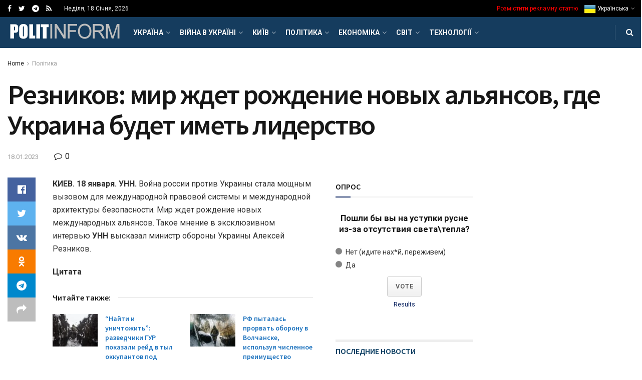

--- FILE ---
content_type: text/html; charset=UTF-8
request_url: https://politinform.net/politics/reznikov-mir-zhdet-rozhdenie-novyx-alyansov-gde-ukraina-budet-imet-liderstvo/
body_size: 63839
content:
<!doctype html>
<!--[if lt IE 7]> <html class="no-js lt-ie9 lt-ie8 lt-ie7" lang="uk"> <![endif]-->
<!--[if IE 7]>    <html class="no-js lt-ie9 lt-ie8" lang="uk"> <![endif]-->
<!--[if IE 8]>    <html class="no-js lt-ie9" lang="uk"> <![endif]-->
<!--[if IE 9]>    <html class="no-js lt-ie10" lang="uk"> <![endif]-->
<!--[if gt IE 8]><!--> <html class="no-js" lang="uk"> <!--<![endif]-->
<head>
    <meta http-equiv="Content-Type" content="text/html; charset=UTF-8" />
    <meta name='viewport' content='width=device-width, initial-scale=1, user-scalable=yes' />
    <link rel="profile" href="http://gmpg.org/xfn/11" />
    <link rel="pingback" href="https://politinform.net/xmlrpc.php" />
    <title>Резников: мир ждет рождение новых альянсов, где Украина будет иметь лидерство &#8211; Політичні новини сьогодні</title>
<meta name='robots' content='max-image-preview:large' />
			<script type="text/javascript">
              var jnews_ajax_url = '/?ajax-request=jnews'
			</script>
			<link rel='dns-prefetch' href='//fonts.googleapis.com' />
<link rel="alternate" type="application/rss+xml" title="Політичні новини сьогодні &raquo; стрічка" href="https://politinform.net/feed/" />
<link rel="alternate" type="application/rss+xml" title="Політичні новини сьогодні &raquo; Канал коментарів" href="https://politinform.net/comments/feed/" />
<link rel="alternate" type="application/rss+xml" title="Політичні новини сьогодні &raquo; Резников: мир ждет рождение новых альянсов, где Украина будет иметь лидерство Канал коментарів" href="https://politinform.net/politics/reznikov-mir-zhdet-rozhdenie-novyx-alyansov-gde-ukraina-budet-imet-liderstvo/feed/" />
<link rel="alternate" title="oEmbed (JSON)" type="application/json+oembed" href="https://politinform.net/wp-json/oembed/1.0/embed?url=https%3A%2F%2Fpolitinform.net%2Fpolitics%2Freznikov-mir-zhdet-rozhdenie-novyx-alyansov-gde-ukraina-budet-imet-liderstvo%2F" />
<link rel="alternate" title="oEmbed (XML)" type="text/xml+oembed" href="https://politinform.net/wp-json/oembed/1.0/embed?url=https%3A%2F%2Fpolitinform.net%2Fpolitics%2Freznikov-mir-zhdet-rozhdenie-novyx-alyansov-gde-ukraina-budet-imet-liderstvo%2F&#038;format=xml" />
<style id='wp-img-auto-sizes-contain-inline-css' type='text/css'>
img:is([sizes=auto i],[sizes^="auto," i]){contain-intrinsic-size:3000px 1500px}
/*# sourceURL=wp-img-auto-sizes-contain-inline-css */
</style>
<style id='wp-emoji-styles-inline-css' type='text/css'>

	img.wp-smiley, img.emoji {
		display: inline !important;
		border: none !important;
		box-shadow: none !important;
		height: 1em !important;
		width: 1em !important;
		margin: 0 0.07em !important;
		vertical-align: -0.1em !important;
		background: none !important;
		padding: 0 !important;
	}
/*# sourceURL=wp-emoji-styles-inline-css */
</style>
<link rel='stylesheet' id='wp-block-library-css' href='https://politinform.net/wp-includes/css/dist/block-library/style.min.css?ver=6.9' type='text/css' media='all' />
<style id='classic-theme-styles-inline-css' type='text/css'>
/*! This file is auto-generated */
.wp-block-button__link{color:#fff;background-color:#32373c;border-radius:9999px;box-shadow:none;text-decoration:none;padding:calc(.667em + 2px) calc(1.333em + 2px);font-size:1.125em}.wp-block-file__button{background:#32373c;color:#fff;text-decoration:none}
/*# sourceURL=/wp-includes/css/classic-themes.min.css */
</style>
<style id='global-styles-inline-css' type='text/css'>
:root{--wp--preset--aspect-ratio--square: 1;--wp--preset--aspect-ratio--4-3: 4/3;--wp--preset--aspect-ratio--3-4: 3/4;--wp--preset--aspect-ratio--3-2: 3/2;--wp--preset--aspect-ratio--2-3: 2/3;--wp--preset--aspect-ratio--16-9: 16/9;--wp--preset--aspect-ratio--9-16: 9/16;--wp--preset--color--black: #000000;--wp--preset--color--cyan-bluish-gray: #abb8c3;--wp--preset--color--white: #ffffff;--wp--preset--color--pale-pink: #f78da7;--wp--preset--color--vivid-red: #cf2e2e;--wp--preset--color--luminous-vivid-orange: #ff6900;--wp--preset--color--luminous-vivid-amber: #fcb900;--wp--preset--color--light-green-cyan: #7bdcb5;--wp--preset--color--vivid-green-cyan: #00d084;--wp--preset--color--pale-cyan-blue: #8ed1fc;--wp--preset--color--vivid-cyan-blue: #0693e3;--wp--preset--color--vivid-purple: #9b51e0;--wp--preset--gradient--vivid-cyan-blue-to-vivid-purple: linear-gradient(135deg,rgb(6,147,227) 0%,rgb(155,81,224) 100%);--wp--preset--gradient--light-green-cyan-to-vivid-green-cyan: linear-gradient(135deg,rgb(122,220,180) 0%,rgb(0,208,130) 100%);--wp--preset--gradient--luminous-vivid-amber-to-luminous-vivid-orange: linear-gradient(135deg,rgb(252,185,0) 0%,rgb(255,105,0) 100%);--wp--preset--gradient--luminous-vivid-orange-to-vivid-red: linear-gradient(135deg,rgb(255,105,0) 0%,rgb(207,46,46) 100%);--wp--preset--gradient--very-light-gray-to-cyan-bluish-gray: linear-gradient(135deg,rgb(238,238,238) 0%,rgb(169,184,195) 100%);--wp--preset--gradient--cool-to-warm-spectrum: linear-gradient(135deg,rgb(74,234,220) 0%,rgb(151,120,209) 20%,rgb(207,42,186) 40%,rgb(238,44,130) 60%,rgb(251,105,98) 80%,rgb(254,248,76) 100%);--wp--preset--gradient--blush-light-purple: linear-gradient(135deg,rgb(255,206,236) 0%,rgb(152,150,240) 100%);--wp--preset--gradient--blush-bordeaux: linear-gradient(135deg,rgb(254,205,165) 0%,rgb(254,45,45) 50%,rgb(107,0,62) 100%);--wp--preset--gradient--luminous-dusk: linear-gradient(135deg,rgb(255,203,112) 0%,rgb(199,81,192) 50%,rgb(65,88,208) 100%);--wp--preset--gradient--pale-ocean: linear-gradient(135deg,rgb(255,245,203) 0%,rgb(182,227,212) 50%,rgb(51,167,181) 100%);--wp--preset--gradient--electric-grass: linear-gradient(135deg,rgb(202,248,128) 0%,rgb(113,206,126) 100%);--wp--preset--gradient--midnight: linear-gradient(135deg,rgb(2,3,129) 0%,rgb(40,116,252) 100%);--wp--preset--font-size--small: 13px;--wp--preset--font-size--medium: 20px;--wp--preset--font-size--large: 36px;--wp--preset--font-size--x-large: 42px;--wp--preset--spacing--20: 0.44rem;--wp--preset--spacing--30: 0.67rem;--wp--preset--spacing--40: 1rem;--wp--preset--spacing--50: 1.5rem;--wp--preset--spacing--60: 2.25rem;--wp--preset--spacing--70: 3.38rem;--wp--preset--spacing--80: 5.06rem;--wp--preset--shadow--natural: 6px 6px 9px rgba(0, 0, 0, 0.2);--wp--preset--shadow--deep: 12px 12px 50px rgba(0, 0, 0, 0.4);--wp--preset--shadow--sharp: 6px 6px 0px rgba(0, 0, 0, 0.2);--wp--preset--shadow--outlined: 6px 6px 0px -3px rgb(255, 255, 255), 6px 6px rgb(0, 0, 0);--wp--preset--shadow--crisp: 6px 6px 0px rgb(0, 0, 0);}:where(.is-layout-flex){gap: 0.5em;}:where(.is-layout-grid){gap: 0.5em;}body .is-layout-flex{display: flex;}.is-layout-flex{flex-wrap: wrap;align-items: center;}.is-layout-flex > :is(*, div){margin: 0;}body .is-layout-grid{display: grid;}.is-layout-grid > :is(*, div){margin: 0;}:where(.wp-block-columns.is-layout-flex){gap: 2em;}:where(.wp-block-columns.is-layout-grid){gap: 2em;}:where(.wp-block-post-template.is-layout-flex){gap: 1.25em;}:where(.wp-block-post-template.is-layout-grid){gap: 1.25em;}.has-black-color{color: var(--wp--preset--color--black) !important;}.has-cyan-bluish-gray-color{color: var(--wp--preset--color--cyan-bluish-gray) !important;}.has-white-color{color: var(--wp--preset--color--white) !important;}.has-pale-pink-color{color: var(--wp--preset--color--pale-pink) !important;}.has-vivid-red-color{color: var(--wp--preset--color--vivid-red) !important;}.has-luminous-vivid-orange-color{color: var(--wp--preset--color--luminous-vivid-orange) !important;}.has-luminous-vivid-amber-color{color: var(--wp--preset--color--luminous-vivid-amber) !important;}.has-light-green-cyan-color{color: var(--wp--preset--color--light-green-cyan) !important;}.has-vivid-green-cyan-color{color: var(--wp--preset--color--vivid-green-cyan) !important;}.has-pale-cyan-blue-color{color: var(--wp--preset--color--pale-cyan-blue) !important;}.has-vivid-cyan-blue-color{color: var(--wp--preset--color--vivid-cyan-blue) !important;}.has-vivid-purple-color{color: var(--wp--preset--color--vivid-purple) !important;}.has-black-background-color{background-color: var(--wp--preset--color--black) !important;}.has-cyan-bluish-gray-background-color{background-color: var(--wp--preset--color--cyan-bluish-gray) !important;}.has-white-background-color{background-color: var(--wp--preset--color--white) !important;}.has-pale-pink-background-color{background-color: var(--wp--preset--color--pale-pink) !important;}.has-vivid-red-background-color{background-color: var(--wp--preset--color--vivid-red) !important;}.has-luminous-vivid-orange-background-color{background-color: var(--wp--preset--color--luminous-vivid-orange) !important;}.has-luminous-vivid-amber-background-color{background-color: var(--wp--preset--color--luminous-vivid-amber) !important;}.has-light-green-cyan-background-color{background-color: var(--wp--preset--color--light-green-cyan) !important;}.has-vivid-green-cyan-background-color{background-color: var(--wp--preset--color--vivid-green-cyan) !important;}.has-pale-cyan-blue-background-color{background-color: var(--wp--preset--color--pale-cyan-blue) !important;}.has-vivid-cyan-blue-background-color{background-color: var(--wp--preset--color--vivid-cyan-blue) !important;}.has-vivid-purple-background-color{background-color: var(--wp--preset--color--vivid-purple) !important;}.has-black-border-color{border-color: var(--wp--preset--color--black) !important;}.has-cyan-bluish-gray-border-color{border-color: var(--wp--preset--color--cyan-bluish-gray) !important;}.has-white-border-color{border-color: var(--wp--preset--color--white) !important;}.has-pale-pink-border-color{border-color: var(--wp--preset--color--pale-pink) !important;}.has-vivid-red-border-color{border-color: var(--wp--preset--color--vivid-red) !important;}.has-luminous-vivid-orange-border-color{border-color: var(--wp--preset--color--luminous-vivid-orange) !important;}.has-luminous-vivid-amber-border-color{border-color: var(--wp--preset--color--luminous-vivid-amber) !important;}.has-light-green-cyan-border-color{border-color: var(--wp--preset--color--light-green-cyan) !important;}.has-vivid-green-cyan-border-color{border-color: var(--wp--preset--color--vivid-green-cyan) !important;}.has-pale-cyan-blue-border-color{border-color: var(--wp--preset--color--pale-cyan-blue) !important;}.has-vivid-cyan-blue-border-color{border-color: var(--wp--preset--color--vivid-cyan-blue) !important;}.has-vivid-purple-border-color{border-color: var(--wp--preset--color--vivid-purple) !important;}.has-vivid-cyan-blue-to-vivid-purple-gradient-background{background: var(--wp--preset--gradient--vivid-cyan-blue-to-vivid-purple) !important;}.has-light-green-cyan-to-vivid-green-cyan-gradient-background{background: var(--wp--preset--gradient--light-green-cyan-to-vivid-green-cyan) !important;}.has-luminous-vivid-amber-to-luminous-vivid-orange-gradient-background{background: var(--wp--preset--gradient--luminous-vivid-amber-to-luminous-vivid-orange) !important;}.has-luminous-vivid-orange-to-vivid-red-gradient-background{background: var(--wp--preset--gradient--luminous-vivid-orange-to-vivid-red) !important;}.has-very-light-gray-to-cyan-bluish-gray-gradient-background{background: var(--wp--preset--gradient--very-light-gray-to-cyan-bluish-gray) !important;}.has-cool-to-warm-spectrum-gradient-background{background: var(--wp--preset--gradient--cool-to-warm-spectrum) !important;}.has-blush-light-purple-gradient-background{background: var(--wp--preset--gradient--blush-light-purple) !important;}.has-blush-bordeaux-gradient-background{background: var(--wp--preset--gradient--blush-bordeaux) !important;}.has-luminous-dusk-gradient-background{background: var(--wp--preset--gradient--luminous-dusk) !important;}.has-pale-ocean-gradient-background{background: var(--wp--preset--gradient--pale-ocean) !important;}.has-electric-grass-gradient-background{background: var(--wp--preset--gradient--electric-grass) !important;}.has-midnight-gradient-background{background: var(--wp--preset--gradient--midnight) !important;}.has-small-font-size{font-size: var(--wp--preset--font-size--small) !important;}.has-medium-font-size{font-size: var(--wp--preset--font-size--medium) !important;}.has-large-font-size{font-size: var(--wp--preset--font-size--large) !important;}.has-x-large-font-size{font-size: var(--wp--preset--font-size--x-large) !important;}
:where(.wp-block-post-template.is-layout-flex){gap: 1.25em;}:where(.wp-block-post-template.is-layout-grid){gap: 1.25em;}
:where(.wp-block-term-template.is-layout-flex){gap: 1.25em;}:where(.wp-block-term-template.is-layout-grid){gap: 1.25em;}
:where(.wp-block-columns.is-layout-flex){gap: 2em;}:where(.wp-block-columns.is-layout-grid){gap: 2em;}
:root :where(.wp-block-pullquote){font-size: 1.5em;line-height: 1.6;}
/*# sourceURL=global-styles-inline-css */
</style>
<link rel='stylesheet' id='js_composer_front-css' href='https://politinform.net/wp-content/plugins/js_composer/assets/css/js_composer.min.css?ver=6.4.2' type='text/css' media='all' />
<link rel='stylesheet' id='jeg_customizer_font-css' href='//fonts.googleapis.com/css?family=Roboto%3Aregular%2C700%7CSource+Sans+Pro%3A600%2Cregular%2C600&#038;display=swap&#038;ver=1.2.5' type='text/css' media='all' />
<link rel='stylesheet' id='mediaelement-css' href='https://politinform.net/wp-includes/js/mediaelement/mediaelementplayer-legacy.min.css?ver=4.2.17' type='text/css' media='all' />
<link rel='stylesheet' id='wp-mediaelement-css' href='https://politinform.net/wp-includes/js/mediaelement/wp-mediaelement.min.css?ver=6.9' type='text/css' media='all' />
<link rel='stylesheet' id='jnews-frontend-css' href='https://politinform.net/wp-content/themes/jnews/assets/dist/frontend.min.css?ver=7.1.8' type='text/css' media='all' />
<link rel='stylesheet' id='jnews-elementor-css' href='https://politinform.net/wp-content/themes/jnews/assets/css/elementor-frontend.css?ver=7.1.8' type='text/css' media='all' />
<link rel='stylesheet' id='jnews-style-css' href='https://politinform.net/wp-content/themes/jnews/style.css?ver=7.1.8' type='text/css' media='all' />
<link rel='stylesheet' id='jnews-darkmode-css' href='https://politinform.net/wp-content/themes/jnews/assets/css/darkmode.css?ver=7.1.8' type='text/css' media='all' />
<link rel='stylesheet' id='jnews-scheme-css' href='https://politinform.net/wp-content/themes/jnews/data/import/localnews/scheme.css?ver=7.1.8' type='text/css' media='all' />
<link rel='stylesheet' id='jnews-select-share-css' href='https://politinform.net/wp-content/plugins/jnews-social-share/assets/css/plugin.css' type='text/css' media='all' />
<script type="text/javascript" src="https://politinform.net/wp-includes/js/jquery/jquery.min.js?ver=3.7.1" id="jquery-core-js"></script>
<script type="text/javascript" src="https://politinform.net/wp-includes/js/jquery/jquery-migrate.min.js?ver=3.4.1" id="jquery-migrate-js"></script>
<link rel="https://api.w.org/" href="https://politinform.net/wp-json/" /><link rel="alternate" title="JSON" type="application/json" href="https://politinform.net/wp-json/wp/v2/posts/116054" /><link rel="EditURI" type="application/rsd+xml" title="RSD" href="https://politinform.net/xmlrpc.php?rsd" />
<meta name="generator" content="WordPress 6.9" />
<link rel="canonical" href="https://politinform.net/politics/reznikov-mir-zhdet-rozhdenie-novyx-alyansov-gde-ukraina-budet-imet-liderstvo/" />
<link rel='shortlink' href='https://politinform.net/?p=116054' />
<meta name="generator" content="Elementor 3.34.1; features: additional_custom_breakpoints; settings: css_print_method-external, google_font-enabled, font_display-auto">
			<style>
				.e-con.e-parent:nth-of-type(n+4):not(.e-lazyloaded):not(.e-no-lazyload),
				.e-con.e-parent:nth-of-type(n+4):not(.e-lazyloaded):not(.e-no-lazyload) * {
					background-image: none !important;
				}
				@media screen and (max-height: 1024px) {
					.e-con.e-parent:nth-of-type(n+3):not(.e-lazyloaded):not(.e-no-lazyload),
					.e-con.e-parent:nth-of-type(n+3):not(.e-lazyloaded):not(.e-no-lazyload) * {
						background-image: none !important;
					}
				}
				@media screen and (max-height: 640px) {
					.e-con.e-parent:nth-of-type(n+2):not(.e-lazyloaded):not(.e-no-lazyload),
					.e-con.e-parent:nth-of-type(n+2):not(.e-lazyloaded):not(.e-no-lazyload) * {
						background-image: none !important;
					}
				}
			</style>
			<meta name="generator" content="Powered by WPBakery Page Builder - drag and drop page builder for WordPress."/>
<script type='application/ld+json'>{"@context":"http:\/\/schema.org","@type":"Organization","@id":"https:\/\/politinform.net\/#organization","url":"https:\/\/politinform.net\/","name":"","logo":{"@type":"ImageObject","url":""},"sameAs":["#","https:\/\/twitter.com\/politinformnet","https:\/\/t.me\/politinform_net","https:\/\/politinform.net\/feed\/"]}</script>
<script type='application/ld+json'>{"@context":"http:\/\/schema.org","@type":"WebSite","@id":"https:\/\/politinform.net\/#website","url":"https:\/\/politinform.net\/","name":"","potentialAction":{"@type":"SearchAction","target":"https:\/\/politinform.net\/?s={search_term_string}","query-input":"required name=search_term_string"}}</script>
<link rel="icon" href="https://politinform.net/wp-content/uploads/2023/08/favicon.ico" sizes="32x32" />
<link rel="icon" href="https://politinform.net/wp-content/uploads/2023/08/favicon.ico" sizes="192x192" />
<link rel="apple-touch-icon" href="https://politinform.net/wp-content/uploads/2023/08/favicon.ico" />
<meta name="msapplication-TileImage" content="https://politinform.net/wp-content/uploads/2023/08/favicon.ico" />
<style id="jeg_dynamic_css" type="text/css" data-type="jeg_custom-css">@media only screen and (min-width : 1200px) { .container, .jeg_vc_content > .vc_row, .jeg_vc_content > .vc_element > .vc_row, .jeg_vc_content > .vc_row[data-vc-full-width="true"]:not([data-vc-stretch-content="true"]) > .jeg-vc-wrapper, .jeg_vc_content > .vc_element > .vc_row[data-vc-full-width="true"]:not([data-vc-stretch-content="true"]) > .jeg-vc-wrapper { max-width : 1340px; } .elementor-section.elementor-section-boxed > .elementor-container { max-width : 1340px; }  } @media only screen and (min-width : 1441px) { .container, .jeg_vc_content > .vc_row, .jeg_vc_content > .vc_element > .vc_row, .jeg_vc_content > .vc_row[data-vc-full-width="true"]:not([data-vc-stretch-content="true"]) > .jeg-vc-wrapper, .jeg_vc_content > .vc_element > .vc_row[data-vc-full-width="true"]:not([data-vc-stretch-content="true"]) > .jeg-vc-wrapper { max-width : 1370px; } .elementor-section.elementor-section-boxed > .elementor-container { max-width : 1370px; }  } body,.newsfeed_carousel.owl-carousel .owl-nav div,.jeg_filter_button,.owl-carousel .owl-nav div,.jeg_readmore,.jeg_hero_style_7 .jeg_post_meta a,.widget_calendar thead th,.widget_calendar tfoot a,.jeg_socialcounter a,.entry-header .jeg_meta_like a,.entry-header .jeg_meta_comment a,.entry-content tbody tr:hover,.entry-content th,.jeg_splitpost_nav li:hover a,#breadcrumbs a,.jeg_author_socials a:hover,.jeg_footer_content a,.jeg_footer_bottom a,.jeg_cartcontent,.woocommerce .woocommerce-breadcrumb a { color : #171717; } a,.jeg_menu_style_5 > li > a:hover,.jeg_menu_style_5 > li.sfHover > a,.jeg_menu_style_5 > li.current-menu-item > a,.jeg_menu_style_5 > li.current-menu-ancestor > a,.jeg_navbar .jeg_menu:not(.jeg_main_menu) > li > a:hover,.jeg_midbar .jeg_menu:not(.jeg_main_menu) > li > a:hover,.jeg_side_tabs li.active,.jeg_block_heading_5 strong,.jeg_block_heading_6 strong,.jeg_block_heading_7 strong,.jeg_block_heading_8 strong,.jeg_subcat_list li a:hover,.jeg_subcat_list li button:hover,.jeg_pl_lg_7 .jeg_thumb .jeg_post_category a,.jeg_pl_xs_2:before,.jeg_pl_xs_4 .jeg_postblock_content:before,.jeg_postblock .jeg_post_title a:hover,.jeg_hero_style_6 .jeg_post_title a:hover,.jeg_sidefeed .jeg_pl_xs_3 .jeg_post_title a:hover,.widget_jnews_popular .jeg_post_title a:hover,.jeg_meta_author a,.widget_archive li a:hover,.widget_pages li a:hover,.widget_meta li a:hover,.widget_recent_entries li a:hover,.widget_rss li a:hover,.widget_rss cite,.widget_categories li a:hover,.widget_categories li.current-cat > a,#breadcrumbs a:hover,.jeg_share_count .counts,.commentlist .bypostauthor > .comment-body > .comment-author > .fn,span.required,.jeg_review_title,.bestprice .price,.authorlink a:hover,.jeg_vertical_playlist .jeg_video_playlist_play_icon,.jeg_vertical_playlist .jeg_video_playlist_item.active .jeg_video_playlist_thumbnail:before,.jeg_horizontal_playlist .jeg_video_playlist_play,.woocommerce li.product .pricegroup .button,.widget_display_forums li a:hover,.widget_display_topics li:before,.widget_display_replies li:before,.widget_display_views li:before,.bbp-breadcrumb a:hover,.jeg_mobile_menu li.sfHover > a,.jeg_mobile_menu li a:hover,.split-template-6 .pagenum { color : #0c2461; } .jeg_menu_style_1 > li > a:before,.jeg_menu_style_2 > li > a:before,.jeg_menu_style_3 > li > a:before,.jeg_side_toggle,.jeg_slide_caption .jeg_post_category a,.jeg_slider_type_1 .owl-nav .owl-next,.jeg_block_heading_1 .jeg_block_title span,.jeg_block_heading_2 .jeg_block_title span,.jeg_block_heading_3,.jeg_block_heading_4 .jeg_block_title span,.jeg_block_heading_6:after,.jeg_pl_lg_box .jeg_post_category a,.jeg_pl_md_box .jeg_post_category a,.jeg_readmore:hover,.jeg_thumb .jeg_post_category a,.jeg_block_loadmore a:hover, .jeg_postblock.alt .jeg_block_loadmore a:hover,.jeg_block_loadmore a.active,.jeg_postblock_carousel_2 .jeg_post_category a,.jeg_heroblock .jeg_post_category a,.jeg_pagenav_1 .page_number.active,.jeg_pagenav_1 .page_number.active:hover,input[type="submit"],.btn,.button,.widget_tag_cloud a:hover,.popularpost_item:hover .jeg_post_title a:before,.jeg_splitpost_4 .page_nav,.jeg_splitpost_5 .page_nav,.jeg_post_via a:hover,.jeg_post_source a:hover,.jeg_post_tags a:hover,.comment-reply-title small a:before,.comment-reply-title small a:after,.jeg_storelist .productlink,.authorlink li.active a:before,.jeg_footer.dark .socials_widget:not(.nobg) a:hover .fa,.jeg_breakingnews_title,.jeg_overlay_slider_bottom.owl-carousel .owl-nav div,.jeg_overlay_slider_bottom.owl-carousel .owl-nav div:hover,.jeg_vertical_playlist .jeg_video_playlist_current,.woocommerce span.onsale,.woocommerce #respond input#submit:hover,.woocommerce a.button:hover,.woocommerce button.button:hover,.woocommerce input.button:hover,.woocommerce #respond input#submit.alt,.woocommerce a.button.alt,.woocommerce button.button.alt,.woocommerce input.button.alt,.jeg_popup_post .caption,.jeg_footer.dark input[type="submit"],.jeg_footer.dark .btn,.jeg_footer.dark .button,.footer_widget.widget_tag_cloud a:hover, .jeg_inner_content .content-inner .jeg_post_category a:hover, #buddypress .standard-form button, #buddypress a.button, #buddypress input[type="submit"], #buddypress input[type="button"], #buddypress input[type="reset"], #buddypress ul.button-nav li a, #buddypress .generic-button a, #buddypress .generic-button button, #buddypress .comment-reply-link, #buddypress a.bp-title-button, #buddypress.buddypress-wrap .members-list li .user-update .activity-read-more a, div#buddypress .standard-form button:hover,div#buddypress a.button:hover,div#buddypress input[type="submit"]:hover,div#buddypress input[type="button"]:hover,div#buddypress input[type="reset"]:hover,div#buddypress ul.button-nav li a:hover,div#buddypress .generic-button a:hover,div#buddypress .generic-button button:hover,div#buddypress .comment-reply-link:hover,div#buddypress a.bp-title-button:hover,div#buddypress.buddypress-wrap .members-list li .user-update .activity-read-more a:hover, #buddypress #item-nav .item-list-tabs ul li a:before, .jeg_inner_content .jeg_meta_container .follow-wrapper a { background-color : #0c2461; } .jeg_block_heading_7 .jeg_block_title span, .jeg_readmore:hover, .jeg_block_loadmore a:hover, .jeg_block_loadmore a.active, .jeg_pagenav_1 .page_number.active, .jeg_pagenav_1 .page_number.active:hover, .jeg_pagenav_3 .page_number:hover, .jeg_prevnext_post a:hover h3, .jeg_overlay_slider .jeg_post_category, .jeg_sidefeed .jeg_post.active, .jeg_vertical_playlist.jeg_vertical_playlist .jeg_video_playlist_item.active .jeg_video_playlist_thumbnail img, .jeg_horizontal_playlist .jeg_video_playlist_item.active { border-color : #0c2461; } .jeg_tabpost_nav li.active, .woocommerce div.product .woocommerce-tabs ul.tabs li.active { border-bottom-color : #0c2461; } h1,h2,h3,h4,h5,h6,.jeg_post_title a,.entry-header .jeg_post_title,.jeg_hero_style_7 .jeg_post_title a,.jeg_block_title,.jeg_splitpost_bar .current_title,.jeg_video_playlist_title,.gallery-caption,.jeg_push_notification_button>a.button { color : #171717; } .split-template-9 .pagenum, .split-template-10 .pagenum, .split-template-11 .pagenum, .split-template-12 .pagenum, .split-template-13 .pagenum, .split-template-15 .pagenum, .split-template-18 .pagenum, .split-template-20 .pagenum, .split-template-19 .current_title span, .split-template-20 .current_title span { background-color : #171717; } .entry-content .content-inner a { color : #1e73be; } .jeg_topbar, .jeg_topbar.dark, .jeg_topbar.custom { background : #000000; } .jeg_topbar, .jeg_topbar.dark { border-color : #dd3333; } .jeg_topbar .jeg_nav_item, .jeg_topbar.dark .jeg_nav_item { border-color : rgba(255,255,255,0); } .jeg_midbar { height : 74px; } .jeg_midbar, .jeg_midbar.dark { background-color : #dd3333; } .jeg_header .jeg_bottombar.jeg_navbar,.jeg_bottombar .jeg_nav_icon { height : 62px; } .jeg_header .jeg_bottombar.jeg_navbar, .jeg_header .jeg_bottombar .jeg_main_menu:not(.jeg_menu_style_1) > li > a, .jeg_header .jeg_bottombar .jeg_menu_style_1 > li, .jeg_header .jeg_bottombar .jeg_menu:not(.jeg_main_menu) > li > a { line-height : 62px; } .jeg_header .jeg_bottombar.jeg_navbar_wrapper:not(.jeg_navbar_boxed), .jeg_header .jeg_bottombar.jeg_navbar_boxed .jeg_nav_row { background : #153c5e; } .jeg_header .jeg_bottombar, .jeg_header .jeg_bottombar.jeg_navbar_dark, .jeg_bottombar.jeg_navbar_boxed .jeg_nav_row, .jeg_bottombar.jeg_navbar_dark.jeg_navbar_boxed .jeg_nav_row { border-bottom-width : 0px; } .jeg_mobile_midbar, .jeg_mobile_midbar.dark { background : #0a3d62; } .jeg_header .socials_widget > a > i.fa:before { color : #ffffff; } .jeg_nav_search { width : 78%; } .jeg_footer_content,.jeg_footer.dark .jeg_footer_content { background-color : #f7f7f7; color : #343840; } .jeg_footer_secondary,.jeg_footer.dark .jeg_footer_secondary,.jeg_footer_bottom,.jeg_footer.dark .jeg_footer_bottom,.jeg_footer_sidecontent .jeg_footer_primary { color : rgba(0,0,0,0.7); } .jeg_footer_bottom a,.jeg_footer.dark .jeg_footer_bottom a,.jeg_footer_secondary a,.jeg_footer.dark .jeg_footer_secondary a,.jeg_footer_sidecontent .jeg_footer_primary a,.jeg_footer_sidecontent.dark .jeg_footer_primary a { color : #000000; } .jeg_menu_footer a,.jeg_footer.dark .jeg_menu_footer a,.jeg_footer_sidecontent .jeg_footer_primary .col-md-7 .jeg_menu_footer a { color : #000000; } .jeg_menu_footer li:not(:last-child):after,.jeg_footer.dark .jeg_menu_footer li:not(:last-child):after { color : rgba(255,255,255,0.5); } body,input,textarea,select,.chosen-container-single .chosen-single,.btn,.button { font-family: Roboto,Helvetica,Arial,sans-serif; } .jeg_post_title, .entry-header .jeg_post_title, .jeg_single_tpl_2 .entry-header .jeg_post_title, .jeg_single_tpl_3 .entry-header .jeg_post_title, .jeg_single_tpl_6 .entry-header .jeg_post_title { font-family: "Source Sans Pro",Helvetica,Arial,sans-serif; } h3.jeg_block_title, .jeg_footer .jeg_footer_heading h3, .jeg_footer .widget h2, .jeg_tabpost_nav li { font-family: "Source Sans Pro",Helvetica,Arial,sans-serif;font-weight : 600; font-style : normal;  } </style><style type="text/css">
					.no_thumbnail .jeg_thumb,
					.thumbnail-container.no_thumbnail {
					    display: none !important;
					}
					.jeg_search_result .jeg_pl_xs_3.no_thumbnail .jeg_postblock_content,
					.jeg_sidefeed .jeg_pl_xs_3.no_thumbnail .jeg_postblock_content,
					.jeg_pl_sm.no_thumbnail .jeg_postblock_content {
					    margin-left: 0;
					}
					.jeg_postblock_11 .no_thumbnail .jeg_postblock_content,
					.jeg_postblock_12 .no_thumbnail .jeg_postblock_content,
					.jeg_postblock_12.jeg_col_3o3 .no_thumbnail .jeg_postblock_content  {
					    margin-top: 0;
					}
					.jeg_postblock_15 .jeg_pl_md_box.no_thumbnail .jeg_postblock_content,
					.jeg_postblock_19 .jeg_pl_md_box.no_thumbnail .jeg_postblock_content,
					.jeg_postblock_24 .jeg_pl_md_box.no_thumbnail .jeg_postblock_content,
					.jeg_sidefeed .jeg_pl_md_box .jeg_postblock_content {
					    position: relative;
					}
					.jeg_postblock_carousel_2 .no_thumbnail .jeg_post_title a,
					.jeg_postblock_carousel_2 .no_thumbnail .jeg_post_title a:hover,
					.jeg_postblock_carousel_2 .no_thumbnail .jeg_post_meta .fa {
					    color: #212121 !important;
					} 
				</style><noscript><style> .wpb_animate_when_almost_visible { opacity: 1; }</style></noscript></head>
<body class="wp-singular post-template-default single single-post postid-116054 single-format-standard wp-embed-responsive wp-theme-jnews jeg_toggle_dark jeg_single_tpl_2 jnews jsc_normal wpb-js-composer js-comp-ver-6.4.2 vc_responsive elementor-default elementor-kit-51584">

    
    
    <div class="jeg_ad jeg_ad_top jnews_header_top_ads">
        <div class='ads-wrapper  '></div>    </div>

    <!-- The Main Wrapper
    ============================================= -->
    <div class="jeg_viewport">

        
        <div class="jeg_header_wrapper">
            <div class="jeg_header_instagram_wrapper">
    </div>

<!-- HEADER -->
<div class="jeg_header normal">
    <div class="jeg_topbar jeg_container dark">
    <div class="container">
        <div class="jeg_nav_row">
            
                <div class="jeg_nav_col jeg_nav_left  jeg_nav_grow">
                    <div class="item_wrap jeg_nav_alignleft">
                        			<div
				class="jeg_nav_item socials_widget jeg_social_icon_block nobg">
				<a href="#" target='_blank' class="jeg_facebook"><i class="fa fa-facebook"></i> </a><a href="https://twitter.com/politinformnet" target="_blank" class="jeg_twitter external" rel="nofollow"><i class="fa fa-twitter"></i> </a><a href="https://t.me/politinform_net" target="_blank" class="jeg_telegram external" rel="nofollow"><i class="fa fa-telegram"></i> </a><a href="https://politinform.net/feed/" target='_blank' class="jeg_rss"><i class="fa fa-rss"></i> </a>			</div>
			<div class="jeg_nav_item jeg_top_date">
    Неділя, 18 Січня, 2026</div>                    </div>
                </div>

                
                <div class="jeg_nav_col jeg_nav_center  jeg_nav_normal">
                    <div class="item_wrap jeg_nav_aligncenter">
                                            </div>
                </div>

                
                <div class="jeg_nav_col jeg_nav_right  jeg_nav_grow">
                    <div class="item_wrap jeg_nav_alignright">
                        <div class="jeg_nav_item">
	<ul class="jeg_menu jeg_top_menu"><li id="menu-item-20365" class="menu-item menu-item-type-custom menu-item-object-custom menu-item-20365"><a href="https://digestmediaholding.com/" title="Разместить рекламную статью"><font color="#ff0000">Розмістити рекламну статтю</font></a></li>
<li class="menu-item menu-item-gtranslate menu-item-has-children notranslate"><a href="#" data-gt-lang="ru" class="gt-current-wrapper notranslate"><img loading="lazy" src="https://politinform.net/wp-content/plugins/gtranslate/flags/24/ru.png" width="24" height="24" alt="ru" loading="lazy"> <span>Русский</span></a><ul class="dropdown-menu sub-menu"><li class="menu-item menu-item-gtranslate-child"><a href="#" data-gt-lang="ar" class="notranslate"><img loading="lazy" src="https://politinform.net/wp-content/plugins/gtranslate/flags/24/ar.png" width="24" height="24" alt="ar" loading="lazy"> <span>العربية</span></a></li><li class="menu-item menu-item-gtranslate-child"><a href="#" data-gt-lang="zh-CN" class="notranslate"><img loading="lazy" src="https://politinform.net/wp-content/plugins/gtranslate/flags/24/zh-CN.png" width="24" height="24" alt="zh-CN" loading="lazy"> <span>简体中文</span></a></li><li class="menu-item menu-item-gtranslate-child"><a href="#" data-gt-lang="cs" class="notranslate"><img loading="lazy" src="https://politinform.net/wp-content/plugins/gtranslate/flags/24/cs.png" width="24" height="24" alt="cs" loading="lazy"> <span>Čeština‎</span></a></li><li class="menu-item menu-item-gtranslate-child"><a href="#" data-gt-lang="nl" class="notranslate"><img loading="lazy" src="https://politinform.net/wp-content/plugins/gtranslate/flags/24/nl.png" width="24" height="24" alt="nl" loading="lazy"> <span>Nederlands</span></a></li><li class="menu-item menu-item-gtranslate-child"><a href="#" data-gt-lang="en" class="notranslate"><img loading="lazy" src="https://politinform.net/wp-content/plugins/gtranslate/flags/24/en.png" width="24" height="24" alt="en" loading="lazy"> <span>English</span></a></li><li class="menu-item menu-item-gtranslate-child"><a href="#" data-gt-lang="fr" class="notranslate"><img loading="lazy" src="https://politinform.net/wp-content/plugins/gtranslate/flags/24/fr.png" width="24" height="24" alt="fr" loading="lazy"> <span>Français</span></a></li><li class="menu-item menu-item-gtranslate-child"><a href="#" data-gt-lang="de" class="notranslate"><img loading="lazy" src="https://politinform.net/wp-content/plugins/gtranslate/flags/24/de.png" width="24" height="24" alt="de" loading="lazy"> <span>Deutsch</span></a></li><li class="menu-item menu-item-gtranslate-child"><a href="#" data-gt-lang="it" class="notranslate"><img loading="lazy" src="https://politinform.net/wp-content/plugins/gtranslate/flags/24/it.png" width="24" height="24" alt="it" loading="lazy"> <span>Italiano</span></a></li><li class="menu-item menu-item-gtranslate-child"><a href="#" data-gt-lang="pt" class="notranslate"><img loading="lazy" src="https://politinform.net/wp-content/plugins/gtranslate/flags/24/pt.png" width="24" height="24" alt="pt" loading="lazy"> <span>Português</span></a></li><li class="menu-item menu-item-gtranslate-child"><a href="#" data-gt-lang="ru" class="gt-current-lang notranslate"><img loading="lazy" src="https://politinform.net/wp-content/plugins/gtranslate/flags/24/ru.png" width="24" height="24" alt="ru" loading="lazy"> <span>Русский</span></a></li><li class="menu-item menu-item-gtranslate-child"><a href="#" data-gt-lang="es" class="notranslate"><img loading="lazy" src="https://politinform.net/wp-content/plugins/gtranslate/flags/24/es.png" width="24" height="24" alt="es" loading="lazy"> <span>Español</span></a></li><li class="menu-item menu-item-gtranslate-child"><a href="#" data-gt-lang="uk" class="notranslate"><img loading="lazy" src="https://politinform.net/wp-content/plugins/gtranslate/flags/24/uk.png" width="24" height="24" alt="uk" loading="lazy"> <span>Українська</span></a></li></ul></li></ul></div>                    </div>
                </div>

                        </div>
    </div>
</div><!-- /.jeg_container --><div class="jeg_bottombar jeg_navbar jeg_container jeg_navbar_wrapper jeg_navbar_normal jeg_navbar_dark">
    <div class="container">
        <div class="jeg_nav_row">
            
                <div class="jeg_nav_col jeg_nav_left jeg_nav_grow">
                    <div class="item_wrap jeg_nav_alignleft">
                        <div class="jeg_nav_item jeg_logo jeg_desktop_logo">
			<div class="site-title">
	    	<a href="https://politinform.net/" style="padding: 0px 0px 4px 0px;">
	    	    <img class='jeg_logo_img' src="https://politinform.net/wp-content/uploads/2023/08/logo.png"  alt="Політичні новини сьогодні"data-light-src="https://politinform.net/wp-content/uploads/2023/08/logo.png" data-light-srcset="https://politinform.net/wp-content/uploads/2023/08/logo.png 1x,  2x" data-dark-src="https://politinform.net/wp-content/uploads/2021/04/logo.png" data-dark-srcset="https://politinform.net/wp-content/uploads/2021/04/logo.png 1x, https://politinform.net/wp-content/themes/jnews/assets/img/logo_darkmode@2x.png 2x">	    	</a>
	    </div>
	</div><div class="jeg_main_menu_wrapper">
<div class="jeg_nav_item jeg_mainmenu_wrap"><ul class="jeg_menu jeg_main_menu jeg_menu_style_5" data-animation="animate"><li id="menu-item-16" class="menu-item menu-item-type-taxonomy menu-item-object-category menu-item-16 bgnav jeg_megamenu category_1" data-number="9"  data-item-row="default" ><a href="https://politinform.net/ukraine/">Україна</a><div class="sub-menu">
                    <div class="jeg_newsfeed clearfix">
                <div class="jeg_newsfeed_list">
                    <div data-cat-id="1" data-load-status="loaded" class="jeg_newsfeed_container">
                        <div class="newsfeed_carousel owl-carousel no_subcat">
                            <div class="jeg_newsfeed_item ">
                    <div class="jeg_thumb">
                        
                        <a href="https://politinform.net/ukraine/sily-bespilotnyx-sistem-porazili-vrazheskie-celi-na-20-mlrd-video/"><div class="thumbnail-container size-500 "><img fetchpriority="high" width="360" height="180" src="https://politinform.net/wp-content/themes/jnews/assets/img/jeg-empty.png" class="attachment-jnews-360x180 size-jnews-360x180 owl-lazy wp-post-image" alt="Силы беспилотных систем поразили вражеские цели на $20 млрд. ВИДЕО" decoding="async" sizes="(max-width: 360px) 100vw, 360px" data-src="https://politinform.net/wp-content/uploads/2026/01/1767677932_ezgif-518e56d20f4133-scaled.webp-360x180.jpg" /></div></a>
                    </div>
                    <h3 class="jeg_post_title"><a href="https://politinform.net/ukraine/sily-bespilotnyx-sistem-porazili-vrazheskie-celi-na-20-mlrd-video/">Силы беспилотных систем поразили вражеские цели на $20 млрд. ВИДЕО</a></h3>
                </div><div class="jeg_newsfeed_item ">
                    <div class="jeg_thumb">
                        
                        <a href="https://politinform.net/ukraine/merc-bet-trevogu-ukraina-na-grani-gumanitarnogo-energeticheskogo-krizisa/"><div class="thumbnail-container size-500 "><img width="360" height="180" src="https://politinform.net/wp-content/themes/jnews/assets/img/jeg-empty.png" class="attachment-jnews-360x180 size-jnews-360x180 owl-lazy wp-post-image" alt="Мерц бьет тревогу: Украина на грани гуманитарного энергетического кризиса" decoding="async" sizes="(max-width: 360px) 100vw, 360px" data-src="https://politinform.net/wp-content/uploads/2026/01/1767644302_mercc.webp-360x180.jpg" /></div></a>
                    </div>
                    <h3 class="jeg_post_title"><a href="https://politinform.net/ukraine/merc-bet-trevogu-ukraina-na-grani-gumanitarnogo-energeticheskogo-krizisa/">Мерц бьет тревогу: Украина на грани гуманитарного энергетического кризиса</a></h3>
                </div><div class="jeg_newsfeed_item ">
                    <div class="jeg_thumb">
                        
                        <a href="https://politinform.net/ukraine/vyxolennye-pristebateli-perexvat-gur-pokazal-uroven-doveriya-rossiyan-k-voennomu-rukovodstvu-rf-audio/"><div class="thumbnail-container size-500 "><img width="360" height="180" src="https://politinform.net/wp-content/themes/jnews/assets/img/jeg-empty.png" class="attachment-jnews-360x180 size-jnews-360x180 owl-lazy wp-post-image" alt="«Выхоленные пристебатели»: перехват ГУР показал уровень доверия россиян к военному руководству РФ. АУДИО" decoding="async" sizes="(max-width: 360px) 100vw, 360px" data-src="https://politinform.net/wp-content/uploads/2026/01/1767641496_putin-voen-vystavka.webp-360x180.jpg" /></div></a>
                    </div>
                    <h3 class="jeg_post_title"><a href="https://politinform.net/ukraine/vyxolennye-pristebateli-perexvat-gur-pokazal-uroven-doveriya-rossiyan-k-voennomu-rukovodstvu-rf-audio/">«Выхоленные пристебатели»: перехват ГУР показал уровень доверия россиян к военному руководству РФ. АУДИО</a></h3>
                </div><div class="jeg_newsfeed_item ">
                    <div class="jeg_thumb">
                        
                        <a href="https://politinform.net/ukraine/eto-konec-nato-daniya-zhestko-predupredila-ssha-iz-za-grenlandii/"><div class="thumbnail-container size-500 "><img loading="lazy" width="360" height="180" src="https://politinform.net/wp-content/themes/jnews/assets/img/jeg-empty.png" class="attachment-jnews-360x180 size-jnews-360x180 owl-lazy wp-post-image" alt="«Это конец НАТО»: Дания жестко предупредила США из-за Гренландии" decoding="async" sizes="(max-width: 360px) 100vw, 360px" data-src="https://politinform.net/wp-content/uploads/2026/01/1767643368_frederik-mikrof.webp-360x180.jpg" /></div></a>
                    </div>
                    <h3 class="jeg_post_title"><a href="https://politinform.net/ukraine/eto-konec-nato-daniya-zhestko-predupredila-ssha-iz-za-grenlandii/">«Это конец НАТО»: Дания жестко предупредила США из-за Гренландии</a></h3>
                </div><div class="jeg_newsfeed_item ">
                    <div class="jeg_thumb">
                        
                        <a href="https://politinform.net/ukraine/pojmali-krysu-v-kupyanske-vzyali-v-plen-okkupanta-korrektirovshhika-udarov-video/"><div class="thumbnail-container size-500 "><img loading="lazy" width="360" height="180" src="https://politinform.net/wp-content/themes/jnews/assets/img/jeg-empty.png" class="attachment-jnews-360x180 size-jnews-360x180 owl-lazy wp-post-image" alt="Поймали «крысу»: в Купянске взяли в плен оккупанта-корректировщика ударов. ВИДЕО" decoding="async" sizes="(max-width: 360px) 100vw, 360px" data-src="https://politinform.net/wp-content/uploads/2026/01/1767642007_voina-zima-flag.webp-360x180.jpg" /></div></a>
                    </div>
                    <h3 class="jeg_post_title"><a href="https://politinform.net/ukraine/pojmali-krysu-v-kupyanske-vzyali-v-plen-okkupanta-korrektirovshhika-udarov-video/">Поймали «крысу»: в Купянске взяли в плен оккупанта-корректировщика ударов. ВИДЕО</a></h3>
                </div><div class="jeg_newsfeed_item ">
                    <div class="jeg_thumb">
                        
                        <a href="https://politinform.net/ukraine/oficialno-zelenskij-rasskazal-kakoe-poruchenie-poluchil-vasilij-malyuk/"><div class="thumbnail-container size-500 "><img loading="lazy" width="360" height="180" src="https://politinform.net/wp-content/themes/jnews/assets/img/jeg-empty.png" class="attachment-jnews-360x180 size-jnews-360x180 owl-lazy wp-post-image" alt="Официально: Зеленский рассказал, какое поручение получил Василий Малюк" decoding="async" sizes="(max-width: 360px) 100vw, 360px" data-src="https://politinform.net/wp-content/uploads/2026/01/1767637259_maliuk-pautina.webp-360x180.jpg" /></div></a>
                    </div>
                    <h3 class="jeg_post_title"><a href="https://politinform.net/ukraine/oficialno-zelenskij-rasskazal-kakoe-poruchenie-poluchil-vasilij-malyuk/">Официально: Зеленский рассказал, какое поручение получил Василий Малюк</a></h3>
                </div><div class="jeg_newsfeed_item ">
                    <div class="jeg_thumb">
                        
                        <a href="https://politinform.net/ukraine/kitaj-obvinil-trampa-v-ispolzovanii-vydumannoj-ugrozy-dlya-anneksii-grenlandii/"><div class="thumbnail-container size-500 "><img loading="lazy" width="360" height="180" src="https://politinform.net/wp-content/themes/jnews/assets/img/jeg-empty.png" class="attachment-jnews-360x180 size-jnews-360x180 owl-lazy wp-post-image" alt="Китай обвинил Трампа в использовании выдуманной «угрозы» для аннексии Гренландии" decoding="async" sizes="(max-width: 360px) 100vw, 360px" data-src="https://politinform.net/wp-content/uploads/2026/01/1767629020_kitai-ssa-flag.webp-360x180.jpg" /></div></a>
                    </div>
                    <h3 class="jeg_post_title"><a href="https://politinform.net/ukraine/kitaj-obvinil-trampa-v-ispolzovanii-vydumannoj-ugrozy-dlya-anneksii-grenlandii/">Китай обвинил Трампа в использовании выдуманной «угрозы» для аннексии Гренландии</a></h3>
                </div><div class="jeg_newsfeed_item ">
                    <div class="jeg_thumb">
                        
                        <a href="https://politinform.net/ukraine/kak-dejstvovat-esli-blizkij-chelovek-propal-na-vojne-sovety-minveteranov/"><div class="thumbnail-container size-500 "><img loading="lazy" width="360" height="180" src="https://politinform.net/wp-content/themes/jnews/assets/img/jeg-empty.png" class="attachment-jnews-360x180 size-jnews-360x180 owl-lazy wp-post-image" alt="Как действовать, если близкий человек пропал на войне: советы Минветеранов" decoding="async" sizes="(max-width: 360px) 100vw, 360px" data-src="https://politinform.net/wp-content/uploads/2026/01/1767625920_66633555.webp-360x180.jpg" /></div></a>
                    </div>
                    <h3 class="jeg_post_title"><a href="https://politinform.net/ukraine/kak-dejstvovat-esli-blizkij-chelovek-propal-na-vojne-sovety-minveteranov/">Как действовать, если близкий человек пропал на войне: советы Минветеранов</a></h3>
                </div><div class="jeg_newsfeed_item ">
                    <div class="jeg_thumb">
                        
                        <a href="https://politinform.net/ukraine/donald-tramp-obyasnil-kak-ssha-vozvrashhayut-sredstva-na-voennuyu-podderzhku-ukrainy/"><div class="thumbnail-container size-500 "><img loading="lazy" width="360" height="180" src="https://politinform.net/wp-content/themes/jnews/assets/img/jeg-empty.png" class="attachment-jnews-360x180 size-jnews-360x180 owl-lazy wp-post-image" alt="Дональд Трамп объяснил, как США возвращают средства на военную поддержку Украины" decoding="async" sizes="(max-width: 360px) 100vw, 360px" data-src="https://politinform.net/wp-content/uploads/2026/01/1767618521_gettyimages-2201662836-1752eb6d0876630ef860ad2d18896271-650x410.webp-360x180.jpg" /></div></a>
                    </div>
                    <h3 class="jeg_post_title"><a href="https://politinform.net/ukraine/donald-tramp-obyasnil-kak-ssha-vozvrashhayut-sredstva-na-voennuyu-podderzhku-ukrainy/">Дональд Трамп объяснил, как США возвращают средства на военную поддержку Украины</a></h3>
                </div>
                        </div>
                    </div>
                    <div class="newsfeed_overlay">
                    <div class="preloader_type preloader_circle">
                        <div class="newsfeed_preloader jeg_preloader dot">
                            <span></span><span></span><span></span>
                        </div>
                        <div class="newsfeed_preloader jeg_preloader circle">
                            <div class="jnews_preloader_circle_outer">
                                <div class="jnews_preloader_circle_inner"></div>
                            </div>
                        </div>
                        <div class="newsfeed_preloader jeg_preloader square">
                            <div class="jeg_square"><div class="jeg_square_inner"></div></div>
                        </div>
                    </div>
                </div>
                </div></div>
                </div></li>
<li id="menu-item-195743" class="menu-item menu-item-type-taxonomy menu-item-object-category menu-item-195743 bgnav jeg_megamenu category_1" data-number="9"  data-item-row="default" ><a href="https://politinform.net/war-in-ukraine/">Війна в Україні</a><div class="sub-menu">
                    <div class="jeg_newsfeed clearfix">
                <div class="jeg_newsfeed_list">
                    <div data-cat-id="37" data-load-status="loaded" class="jeg_newsfeed_container">
                        <div class="newsfeed_carousel owl-carousel no_subcat">
                            <div class="jeg_newsfeed_item ">
                    <div class="jeg_thumb">
                        
                        <a href="https://politinform.net/war-in-ukraine/ukra%d1%97nski-energetiki-rozpochali-remont-lini%d1%97-elektroperedach-v-rajoni-zaes-magate/"><div class="thumbnail-container size-500 "><img loading="lazy" width="360" height="180" src="https://politinform.net/wp-content/themes/jnews/assets/img/jeg-empty.png" class="attachment-jnews-360x180 size-jnews-360x180 owl-lazy wp-post-image" alt="Українські енергетики розпочали ремонт лінії електропередач в районі ЗАЕС &#8211; МАГАТЕ" decoding="async" sizes="(max-width: 360px) 100vw, 360px" data-src="https://politinform.net/wp-content/uploads/2026/01/1768731191-2918-large.webp-360x180.jpg" /></div></a>
                    </div>
                    <h3 class="jeg_post_title"><a href="https://politinform.net/war-in-ukraine/ukra%d1%97nski-energetiki-rozpochali-remont-lini%d1%97-elektroperedach-v-rajoni-zaes-magate/">Українські енергетики розпочали ремонт лінії електропередач в районі ЗАЕС &#8211; МАГАТЕ</a></h3>
                </div><div class="jeg_newsfeed_item ">
                    <div class="jeg_thumb">
                        
                        <a href="https://politinform.net/war-in-ukraine/rosijski-vijska-namagalisya-prorvati-oboronu-zsu-na-xarkivshhini-17-sichnya/"><div class="thumbnail-container size-500 "><img loading="lazy" width="360" height="180" src="https://politinform.net/wp-content/themes/jnews/assets/img/jeg-empty.png" class="attachment-jnews-360x180 size-jnews-360x180 owl-lazy wp-post-image" alt="російські війська намагалися прорвати оборону ЗСУ на Харківщині 17 січня" decoding="async" sizes="(max-width: 360px) 100vw, 360px" data-src="https://politinform.net/wp-content/uploads/2026/01/1757769988-2325-large.webp-2-360x180.jpg" /></div></a>
                    </div>
                    <h3 class="jeg_post_title"><a href="https://politinform.net/war-in-ukraine/rosijski-vijska-namagalisya-prorvati-oboronu-zsu-na-xarkivshhini-17-sichnya/">російські війська намагалися прорвати оборону ЗСУ на Харківщині 17 січня</a></h3>
                </div><div class="jeg_newsfeed_item ">
                    <div class="jeg_thumb">
                        
                        <a href="https://politinform.net/war-in-ukraine/unaslidok-vorozhogo-obstrilu-na-dnipropetrovshhini-postrazhdalo-6-lyudej-dsns/"><div class="thumbnail-container size-500 "><img loading="lazy" width="360" height="180" src="https://politinform.net/wp-content/themes/jnews/assets/img/jeg-empty.png" class="attachment-jnews-360x180 size-jnews-360x180 owl-lazy wp-post-image" alt="Унаслідок ворожого обстрілу на Дніпропетровщині постраждало 6 людей &#8211; ДСНС" decoding="async" sizes="(max-width: 360px) 100vw, 360px" data-src="https://politinform.net/wp-content/uploads/2026/01/1768721060-1451-large.webp-360x180.jpg" /></div></a>
                    </div>
                    <h3 class="jeg_post_title"><a href="https://politinform.net/war-in-ukraine/unaslidok-vorozhogo-obstrilu-na-dnipropetrovshhini-postrazhdalo-6-lyudej-dsns/">Унаслідок ворожого обстрілу на Дніпропетровщині постраждало 6 людей &#8211; ДСНС</a></h3>
                </div><div class="jeg_newsfeed_item ">
                    <div class="jeg_thumb">
                        
                        <a href="https://politinform.net/war-in-ukraine/genshtab-oprilyudniv-onovleni-dani-pro-vtrati-rosijskix-vijsk-stanom-na-18-sichnya-2026-roku/"><div class="thumbnail-container size-500 "><img loading="lazy" width="360" height="180" src="https://politinform.net/wp-content/themes/jnews/assets/img/jeg-empty.png" class="attachment-jnews-360x180 size-jnews-360x180 owl-lazy wp-post-image" alt="Генштаб оприлюднив оновлені дані про втрати російських військ станом на 18 січня 2026 року" decoding="async" sizes="(max-width: 360px) 100vw, 360px" data-src="https://politinform.net/wp-content/uploads/2026/01/1767515358-3255-large.webp-2-360x180.jpg" /></div></a>
                    </div>
                    <h3 class="jeg_post_title"><a href="https://politinform.net/war-in-ukraine/genshtab-oprilyudniv-onovleni-dani-pro-vtrati-rosijskix-vijsk-stanom-na-18-sichnya-2026-roku/">Генштаб оприлюднив оновлені дані про втрати російських військ станом на 18 січня 2026 року</a></h3>
                </div><div class="jeg_newsfeed_item ">
                    <div class="jeg_thumb">
                        
                        <a href="https://politinform.net/war-in-ukraine/u-xarkovi-rosijskij-shaxed-vluchiv-u-privatnij-budinok-ye-postrazhdali-pid-zavalami-mozhut-buti-lyudi-mer/"><div class="thumbnail-container size-500 "><img loading="lazy" width="360" height="180" src="https://politinform.net/wp-content/themes/jnews/assets/img/jeg-empty.png" class="attachment-jnews-360x180 size-jnews-360x180 owl-lazy wp-post-image" alt="У Харкові російський &quot;шахед&quot; влучив у приватний будинок: є постраждалі, під завалами можуть бути люди &#8211; мер" decoding="async" sizes="(max-width: 360px) 100vw, 360px" data-src="https://politinform.net/wp-content/uploads/2026/01/1768266113-2072-large.webp-1-360x180.jpg" /></div></a>
                    </div>
                    <h3 class="jeg_post_title"><a href="https://politinform.net/war-in-ukraine/u-xarkovi-rosijskij-shaxed-vluchiv-u-privatnij-budinok-ye-postrazhdali-pid-zavalami-mozhut-buti-lyudi-mer/">У Харкові російський &quot;шахед&quot; влучив у приватний будинок: є постраждалі, під завалами можуть бути люди &#8211; мер</a></h3>
                </div><div class="jeg_newsfeed_item ">
                    <div class="jeg_thumb">
                        
                        <a href="https://politinform.net/war-in-ukraine/aviaciya-rf-vdarila-po-zhitlovomu-sektoru-v-sumax-sered-poranenix-7-richna-ditina-poshkodzheno-15-budinkiv/"><div class="thumbnail-container size-500 "><img loading="lazy" width="360" height="180" src="https://politinform.net/wp-content/themes/jnews/assets/img/jeg-empty.png" class="attachment-jnews-360x180 size-jnews-360x180 owl-lazy wp-post-image" alt="Авіація рф вдарила по житловому сектору в Сумах: серед поранених 7–річна дитина, пошкоджено 15 будинків" decoding="async" sizes="(max-width: 360px) 100vw, 360px" data-src="https://politinform.net/wp-content/uploads/2026/01/1768696533-3052-large.webp-360x180.jpg" /></div></a>
                    </div>
                    <h3 class="jeg_post_title"><a href="https://politinform.net/war-in-ukraine/aviaciya-rf-vdarila-po-zhitlovomu-sektoru-v-sumax-sered-poranenix-7-richna-ditina-poshkodzheno-15-budinkiv/">Авіація рф вдарила по житловому сектору в Сумах: серед поранених 7–річна дитина, пошкоджено 15 будинків</a></h3>
                </div><div class="jeg_newsfeed_item ">
                    <div class="jeg_thumb">
                        
                        <a href="https://politinform.net/war-in-ukraine/nichna-ataka-na-xarkiv-vnaslidok-vluchannya-shaxeda-zaginula-20-richna-divchina-na-misci-pracyuyut-ryatuvalniki/"><div class="thumbnail-container size-500 "><img loading="lazy" width="360" height="180" src="https://politinform.net/wp-content/themes/jnews/assets/img/jeg-empty.png" class="attachment-jnews-360x180 size-jnews-360x180 owl-lazy wp-post-image" alt="Нічна атака на Харків: внаслідок влучання &quot;шахеда&quot; загинула 20–річна дівчина, на місці працюють рятувальники" decoding="async" sizes="(max-width: 360px) 100vw, 360px" data-src="https://politinform.net/wp-content/uploads/2026/01/1768692672-3872-large.webp-360x180.jpg" /></div></a>
                    </div>
                    <h3 class="jeg_post_title"><a href="https://politinform.net/war-in-ukraine/nichna-ataka-na-xarkiv-vnaslidok-vluchannya-shaxeda-zaginula-20-richna-divchina-na-misci-pracyuyut-ryatuvalniki/">Нічна атака на Харків: внаслідок влучання &quot;шахеда&quot; загинула 20–річна дівчина, на місці працюють рятувальники</a></h3>
                </div><div class="jeg_newsfeed_item ">
                    <div class="jeg_thumb">
                        
                        <a href="https://politinform.net/war-in-ukraine/ataka-na-zaporizku-oblast-cherez-vorozhij-obstril-u-vilnyansku-zniklo-svitlo-ova/"><div class="thumbnail-container size-500 "><img loading="lazy" width="360" height="180" src="https://politinform.net/wp-content/themes/jnews/assets/img/jeg-empty.png" class="attachment-jnews-360x180 size-jnews-360x180 owl-lazy wp-post-image" alt="Атака на Запорізьку область: через ворожий обстріл у Вільнянську зникло світло &#8211; ОВА" decoding="async" sizes="(max-width: 360px) 100vw, 360px" data-src="https://politinform.net/wp-content/uploads/2026/01/1753604550-2673-large.webp-360x180.jpg" /></div></a>
                    </div>
                    <h3 class="jeg_post_title"><a href="https://politinform.net/war-in-ukraine/ataka-na-zaporizku-oblast-cherez-vorozhij-obstril-u-vilnyansku-zniklo-svitlo-ova/">Атака на Запорізьку область: через ворожий обстріл у Вільнянську зникло світло &#8211; ОВА</a></h3>
                </div><div class="jeg_newsfeed_item ">
                    <div class="jeg_thumb">
                        
                        <a href="https://politinform.net/war-in-ukraine/vorog-vdruge-za-den-atakuvav-kritichnu-infrastrukturu-xarkova/"><div class="thumbnail-container size-500 "><img loading="lazy" width="360" height="180" src="https://politinform.net/wp-content/themes/jnews/assets/img/jeg-empty.png" class="attachment-jnews-360x180 size-jnews-360x180 owl-lazy wp-post-image" alt="Ворог вдруге за день атакував критичну інфраструктуру Харкова" decoding="async" sizes="(max-width: 360px) 100vw, 360px" data-src="https://politinform.net/wp-content/uploads/2026/01/1768675939-2720-large.webp-360x180.jpg" /></div></a>
                    </div>
                    <h3 class="jeg_post_title"><a href="https://politinform.net/war-in-ukraine/vorog-vdruge-za-den-atakuvav-kritichnu-infrastrukturu-xarkova/">Ворог вдруге за день атакував критичну інфраструктуру Харкова</a></h3>
                </div>
                        </div>
                    </div>
                    <div class="newsfeed_overlay">
                    <div class="preloader_type preloader_circle">
                        <div class="newsfeed_preloader jeg_preloader dot">
                            <span></span><span></span><span></span>
                        </div>
                        <div class="newsfeed_preloader jeg_preloader circle">
                            <div class="jnews_preloader_circle_outer">
                                <div class="jnews_preloader_circle_inner"></div>
                            </div>
                        </div>
                        <div class="newsfeed_preloader jeg_preloader square">
                            <div class="jeg_square"><div class="jeg_square_inner"></div></div>
                        </div>
                    </div>
                </div>
                </div></div>
                </div></li>
<li id="menu-item-439" class="menu-item menu-item-type-taxonomy menu-item-object-category menu-item-439 bgnav jeg_megamenu category_1" data-number="9"  data-item-row="default" ><a href="https://politinform.net/stolica/">Київ</a><div class="sub-menu">
                    <div class="jeg_newsfeed clearfix">
                <div class="jeg_newsfeed_list">
                    <div data-cat-id="11" data-load-status="loaded" class="jeg_newsfeed_container">
                        <div class="newsfeed_carousel owl-carousel no_subcat">
                            <div class="jeg_newsfeed_item ">
                    <div class="jeg_thumb">
                        
                        <a href="https://politinform.net/stolica/ki%d1%97v-na-mezhi-pensijno%d1%97-krizi-xto-rizikuye-vtratiti-viplati/"><div class="thumbnail-container size-500 "><img loading="lazy" width="360" height="180" src="https://politinform.net/wp-content/themes/jnews/assets/img/jeg-empty.png" class="attachment-jnews-360x180 size-jnews-360x180 owl-lazy wp-post-image" alt="Київ на межі пенсійної кризи: хто ризикує втратити виплати" decoding="async" data-src="https://politinform.net/wp-content/uploads/2026/01/images-43_696ccfa641c6b-360x180.jpe" /></div></a>
                    </div>
                    <h3 class="jeg_post_title"><a href="https://politinform.net/stolica/ki%d1%97v-na-mezhi-pensijno%d1%97-krizi-xto-rizikuye-vtratiti-viplati/">Київ на межі пенсійної кризи: хто ризикує втратити виплати</a></h3>
                </div><div class="jeg_newsfeed_item ">
                    <div class="jeg_thumb">
                        
                        <a href="https://politinform.net/stolica/bez-svitla-bez-tepla-ale-z-borgami-shho-chekaye-ki%d1%97v-pislya-udariv-po-tec/"><div class="thumbnail-container size-500 "><img loading="lazy" width="360" height="180" src="https://politinform.net/wp-content/themes/jnews/assets/img/jeg-empty.png" class="attachment-jnews-360x180 size-jnews-360x180 owl-lazy wp-post-image" alt="Без світла, без тепла, але з боргами: що чекає Київ після ударів по ТЕЦ" decoding="async" data-src="https://politinform.net/wp-content/uploads/2026/01/6303601489074961-3773_696cb52c1a87b-360x180.jpg" /></div></a>
                    </div>
                    <h3 class="jeg_post_title"><a href="https://politinform.net/stolica/bez-svitla-bez-tepla-ale-z-borgami-shho-chekaye-ki%d1%97v-pislya-udariv-po-tec/">Без світла, без тепла, але з боргами: що чекає Київ після ударів по ТЕЦ</a></h3>
                </div><div class="jeg_newsfeed_item ">
                    <div class="jeg_thumb">
                        
                        <a href="https://politinform.net/stolica/shist-poranenix-i-desyatki-rujnuvan-nich-teroru-na-dnipropetrovshhini/"><div class="thumbnail-container size-500 "><img loading="lazy" width="360" height="180" src="https://politinform.net/wp-content/themes/jnews/assets/img/jeg-empty.png" class="attachment-jnews-360x180 size-jnews-360x180 owl-lazy wp-post-image" alt="Шість поранених і десятки руйнувань: ніч терору на Дніпропетровщині" decoding="async" sizes="(max-width: 360px) 100vw, 360px" data-src="https://politinform.net/wp-content/uploads/2026/01/1000047187_696c8f4b91b3b-360x180.jpg" /></div></a>
                    </div>
                    <h3 class="jeg_post_title"><a href="https://politinform.net/stolica/shist-poranenix-i-desyatki-rujnuvan-nich-teroru-na-dnipropetrovshhini/">Шість поранених і десятки руйнувань: ніч терору на Дніпропетровщині</a></h3>
                </div><div class="jeg_newsfeed_item no_thumbnail">
                    <div class="jeg_thumb">
                        
                        <a href="https://politinform.net/stolica/prognoz-pogodi-u-kiyevi-na-18-sichnya-xolodna-zima-prodovzhuyetsya/"><div class="thumbnail-container size-500 "></div></a>
                    </div>
                    <h3 class="jeg_post_title"><a href="https://politinform.net/stolica/prognoz-pogodi-u-kiyevi-na-18-sichnya-xolodna-zima-prodovzhuyetsya/">Прогноз погоди у Києві на 18 січня: Холодна зима продовжується</a></h3>
                </div><div class="jeg_newsfeed_item ">
                    <div class="jeg_thumb">
                        
                        <a href="https://politinform.net/stolica/ki%d1%97v-poborov-masshtabnu-teplovu-avariyu-remontni-roboti-zaversheni-na-99/"><div class="thumbnail-container size-500 "><img loading="lazy" width="360" height="180" src="https://politinform.net/wp-content/themes/jnews/assets/img/jeg-empty.png" class="attachment-jnews-360x180 size-jnews-360x180 owl-lazy wp-post-image" alt="Київ поборов масштабну теплову аварію: ремонтні роботи завершені на 99 %" decoding="async" data-src="https://politinform.net/wp-content/uploads/2026/01/screenshot-2026-01-17-093134-1_696b3b1a81280-360x180.png" /></div></a>
                    </div>
                    <h3 class="jeg_post_title"><a href="https://politinform.net/stolica/ki%d1%97v-poborov-masshtabnu-teplovu-avariyu-remontni-roboti-zaversheni-na-99/">Київ поборов масштабну теплову аварію: ремонтні роботи завершені на 99 %</a></h3>
                </div><div class="jeg_newsfeed_item ">
                    <div class="jeg_thumb">
                        
                        <a href="https://politinform.net/stolica/energetichnij-teror-ki%d1%97vshhini-unochi-tisyachi-rodin-opinilisya-bez-svitla/"><div class="thumbnail-container size-500 "><img loading="lazy" width="360" height="180" src="https://politinform.net/wp-content/themes/jnews/assets/img/jeg-empty.png" class="attachment-jnews-360x180 size-jnews-360x180 owl-lazy wp-post-image" alt="Енергетичний терор Київщини: уночі тисячі родин опинилися без світла" decoding="async" sizes="(max-width: 360px) 100vw, 360px" data-src="https://politinform.net/wp-content/uploads/2026/01/screenshot-2026-01-17-095307-1_696b402125459-360x180.png" /></div></a>
                    </div>
                    <h3 class="jeg_post_title"><a href="https://politinform.net/stolica/energetichnij-teror-ki%d1%97vshhini-unochi-tisyachi-rodin-opinilisya-bez-svitla/">Енергетичний терор Київщини: уночі тисячі родин опинилися без світла</a></h3>
                </div><div class="jeg_newsfeed_item ">
                    <div class="jeg_thumb">
                        
                        <a href="https://politinform.net/stolica/unochi-v-ki%d1%97v-zaletili-obyekti-rf-v-yakomu-rajoni-stalis-poshkodzhennya/"><div class="thumbnail-container size-500 "><img loading="lazy" width="360" height="180" src="https://politinform.net/wp-content/themes/jnews/assets/img/jeg-empty.png" class="attachment-jnews-360x180 size-jnews-360x180 owl-lazy wp-post-image" alt="Уночі в Київ залетіли об&#8217;єкти рф: в якому районі стались пошкодження" decoding="async" data-src="https://politinform.net/wp-content/uploads/2026/01/screenshot-2026-01-17-100731-1_696b4383c453a-360x180.png" /></div></a>
                    </div>
                    <h3 class="jeg_post_title"><a href="https://politinform.net/stolica/unochi-v-ki%d1%97v-zaletili-obyekti-rf-v-yakomu-rajoni-stalis-poshkodzhennya/">Уночі в Київ залетіли об&#8217;єкти рф: в якому районі стались пошкодження</a></h3>
                </div><div class="jeg_newsfeed_item ">
                    <div class="jeg_thumb">
                        
                        <a href="https://politinform.net/stolica/povernennya-svitla-pislya-blekautiv-yaki-obyekti-kiyeva-zabezpechuyutsya-pershochergovo/"><div class="thumbnail-container size-500 "><img loading="lazy" width="360" height="180" src="https://politinform.net/wp-content/themes/jnews/assets/img/jeg-empty.png" class="attachment-jnews-360x180 size-jnews-360x180 owl-lazy wp-post-image" alt="Повернення світла після блекаутів: які об’єкти Києва забезпечуються першочергово" decoding="async" data-src="https://politinform.net/wp-content/uploads/2026/01/screenshot-2026-01-17-131006-1_696b6eb685e8f-360x180.png" /></div></a>
                    </div>
                    <h3 class="jeg_post_title"><a href="https://politinform.net/stolica/povernennya-svitla-pislya-blekautiv-yaki-obyekti-kiyeva-zabezpechuyutsya-pershochergovo/">Повернення світла після блекаутів: які об’єкти Києва забезпечуються першочергово</a></h3>
                </div><div class="jeg_newsfeed_item ">
                    <div class="jeg_thumb">
                        
                        <a href="https://politinform.net/stolica/skandal-iz-teplopostachannyam-u-kiyevi-volodimir-zelenskij-proti-zayavi-kmda/"><div class="thumbnail-container size-500 "><img loading="lazy" width="360" height="180" src="https://politinform.net/wp-content/themes/jnews/assets/img/jeg-empty.png" class="attachment-jnews-360x180 size-jnews-360x180 owl-lazy wp-post-image" alt="Скандал із теплопостачанням у Києві: Володимир Зеленський проти заяви КМДА" decoding="async" sizes="(max-width: 360px) 100vw, 360px" data-src="https://politinform.net/wp-content/uploads/2026/01/screenshot-2026-01-17-142149-1_696b7f1e30d88-360x180.png" /></div></a>
                    </div>
                    <h3 class="jeg_post_title"><a href="https://politinform.net/stolica/skandal-iz-teplopostachannyam-u-kiyevi-volodimir-zelenskij-proti-zayavi-kmda/">Скандал із теплопостачанням у Києві: Володимир Зеленський проти заяви КМДА</a></h3>
                </div>
                        </div>
                    </div>
                    <div class="newsfeed_overlay">
                    <div class="preloader_type preloader_circle">
                        <div class="newsfeed_preloader jeg_preloader dot">
                            <span></span><span></span><span></span>
                        </div>
                        <div class="newsfeed_preloader jeg_preloader circle">
                            <div class="jnews_preloader_circle_outer">
                                <div class="jnews_preloader_circle_inner"></div>
                            </div>
                        </div>
                        <div class="newsfeed_preloader jeg_preloader square">
                            <div class="jeg_square"><div class="jeg_square_inner"></div></div>
                        </div>
                    </div>
                </div>
                </div></div>
                </div></li>
<li id="menu-item-15" class="menu-item menu-item-type-taxonomy menu-item-object-category current-post-ancestor current-menu-parent current-post-parent menu-item-15 bgnav jeg_megamenu category_1" data-number="9"  data-item-row="default" ><a href="https://politinform.net/politics/">Політика</a><div class="sub-menu">
                    <div class="jeg_newsfeed clearfix">
                <div class="jeg_newsfeed_list">
                    <div data-cat-id="3" data-load-status="loaded" class="jeg_newsfeed_container">
                        <div class="newsfeed_carousel owl-carousel no_subcat">
                            <div class="jeg_newsfeed_item ">
                    <div class="jeg_thumb">
                        
                        <a href="https://politinform.net/politics/najti-i-unichtozhit-razvedchiki-gur-pokazali-rejd-v-tyl-okkupantov-pod-limanom/"><div class="thumbnail-container size-500 "><img loading="lazy" width="360" height="180" src="https://politinform.net/wp-content/themes/jnews/assets/img/jeg-empty.png" class="attachment-jnews-360x180 size-jnews-360x180 owl-lazy wp-post-image" alt="&#8220;Найти и уничтожить&#8221;: разведчики ГУР показали рейд в тыл оккупантов под Лиманом" decoding="async" sizes="(max-width: 360px) 100vw, 360px" data-src="https://politinform.net/wp-content/uploads/2026/01/viyskovi_pihotintsi_156_yi_brigadi_trenuvannya_avtomat_snig_zima_2025_harkivska_oblast_gettyimages_2252937217_058e8b8983f42d2b466510da0be01fd8_1300x820-360x180.jpg" /></div></a>
                    </div>
                    <h3 class="jeg_post_title"><a href="https://politinform.net/politics/najti-i-unichtozhit-razvedchiki-gur-pokazali-rejd-v-tyl-okkupantov-pod-limanom/">&#8220;Найти и уничтожить&#8221;: разведчики ГУР показали рейд в тыл оккупантов под Лиманом</a></h3>
                </div><div class="jeg_newsfeed_item ">
                    <div class="jeg_thumb">
                        
                        <a href="https://politinform.net/politics/rf-pytalas-prorvat-oboronu-v-volchanske-ispolzuya-chislennoe-preimushhestvo/"><div class="thumbnail-container size-500 "><img loading="lazy" width="360" height="180" src="https://politinform.net/wp-content/themes/jnews/assets/img/jeg-empty.png" class="attachment-jnews-360x180 size-jnews-360x180 owl-lazy wp-post-image" alt="РФ пыталась прорвать оборону в Волчанске, используя численное преимущество" decoding="async" sizes="(max-width: 360px) 100vw, 360px" data-src="https://politinform.net/wp-content/uploads/2026/01/viyskovi_artileristi_zima_2026_pokrovsk_donetska_oblast__gettyimages_2253771353_52788f1c0e41255d1aabd4f2ef421153_1300x820-360x180.jpg" /></div></a>
                    </div>
                    <h3 class="jeg_post_title"><a href="https://politinform.net/politics/rf-pytalas-prorvat-oboronu-v-volchanske-ispolzuya-chislennoe-preimushhestvo/">РФ пыталась прорвать оборону в Волчанске, используя численное преимущество</a></h3>
                </div><div class="jeg_newsfeed_item ">
                    <div class="jeg_thumb">
                        
                        <a href="https://politinform.net/politics/litva-vydelit-ukraine-dopolnitelnuyu-energeticheskuyu-pomoshh/"><div class="thumbnail-container size-500 "><img loading="lazy" width="360" height="180" src="https://politinform.net/wp-content/themes/jnews/assets/img/jeg-empty.png" class="attachment-jnews-360x180 size-jnews-360x180 owl-lazy wp-post-image" alt="Литва выделит Украине дополнительную энергетическую помощь" decoding="async" sizes="(max-width: 360px) 100vw, 360px" data-src="https://politinform.net/wp-content/uploads/2026/01/shmigal__facebook_com_dshmyhal__ab3e7d71f58d603916accc3944e7cb31_1300x820-360x180.jpg" /></div></a>
                    </div>
                    <h3 class="jeg_post_title"><a href="https://politinform.net/politics/litva-vydelit-ukraine-dopolnitelnuyu-energeticheskuyu-pomoshh/">Литва выделит Украине дополнительную энергетическую помощь</a></h3>
                </div><div class="jeg_newsfeed_item ">
                    <div class="jeg_thumb">
                        
                        <a href="https://politinform.net/politics/sily-oborony-otbili-pochti-20-atak-rf-na-pokrovskom-napravlenii-genshtab/"><div class="thumbnail-container size-500 "><img loading="lazy" width="360" height="180" src="https://politinform.net/wp-content/themes/jnews/assets/img/jeg-empty.png" class="attachment-jnews-360x180 size-jnews-360x180 owl-lazy wp-post-image" alt="Силы обороны отбили почти 20 атак РФ на Покровском направлении, &#8211; Генштаб" decoding="async" sizes="(max-width: 360px) 100vw, 360px" data-src="https://politinform.net/wp-content/uploads/2026/01/viyskoviy__gepard__zima_snig_gettyimages_1798369789_2d726ee4b22031283179cc221f3ccc8f_1300x820-360x180.jpg" /></div></a>
                    </div>
                    <h3 class="jeg_post_title"><a href="https://politinform.net/politics/sily-oborony-otbili-pochti-20-atak-rf-na-pokrovskom-napravlenii-genshtab/">Силы обороны отбили почти 20 атак РФ на Покровском направлении, &#8211; Генштаб</a></h3>
                </div><div class="jeg_newsfeed_item ">
                    <div class="jeg_thumb">
                        
                        <a href="https://politinform.net/politics/zalog-dlya-shufricha-v-sude-obyasnili-pochemu-nardepu-izmenili-meru-presecheniya/"><div class="thumbnail-container size-500 "><img loading="lazy" width="360" height="180" src="https://politinform.net/wp-content/themes/jnews/assets/img/jeg-empty.png" class="attachment-jnews-360x180 size-jnews-360x180 owl-lazy wp-post-image" alt="Залог для Шуфрича: в суде объяснили, почему нардепу изменили меру пресечения" decoding="async" sizes="(max-width: 360px) 100vw, 360px" data-src="https://politinform.net/wp-content/uploads/2026/01/shufrich_v_apelyatsii__nomu_foto___vitalii___nosach_rbk_ukrai__na__7_2815f3237f5ced03432194d2a888a895_1300x820-360x180.jpg" /></div></a>
                    </div>
                    <h3 class="jeg_post_title"><a href="https://politinform.net/politics/zalog-dlya-shufricha-v-sude-obyasnili-pochemu-nardepu-izmenili-meru-presecheniya/">Залог для Шуфрича: в суде объяснили, почему нардепу изменили меру пресечения</a></h3>
                </div><div class="jeg_newsfeed_item ">
                    <div class="jeg_thumb">
                        
                        <a href="https://politinform.net/politics/rossiyane-atakovali-zaporozhskoj-rajon-volnyansk-pogruzilsya-v-blekaut/"><div class="thumbnail-container size-500 "><img loading="lazy" width="360" height="180" src="https://politinform.net/wp-content/themes/jnews/assets/img/jeg-empty.png" class="attachment-jnews-360x180 size-jnews-360x180 owl-lazy wp-post-image" alt="Россияне атаковали Запорожской район: Вольнянск погрузился в блэкаут" decoding="async" sizes="(max-width: 360px) 100vw, 360px" data-src="https://politinform.net/wp-content/uploads/2026/01/divchina__maystrinya_kiyiv_2024_gettyimages_2155916670_fa82cb002b57e890ae6ebb6f1b6322ea_1300x820-360x180.jpg" /></div></a>
                    </div>
                    <h3 class="jeg_post_title"><a href="https://politinform.net/politics/rossiyane-atakovali-zaporozhskoj-rajon-volnyansk-pogruzilsya-v-blekaut/">Россияне атаковали Запорожской район: Вольнянск погрузился в блэкаут</a></h3>
                </div><div class="jeg_newsfeed_item ">
                    <div class="jeg_thumb">
                        
                        <a href="https://politinform.net/politics/rossiya-zapustila-po-ukraine-drony-gde-mogut-byt-udary/"><div class="thumbnail-container size-500 "><img loading="lazy" width="360" height="180" src="https://politinform.net/wp-content/themes/jnews/assets/img/jeg-empty.png" class="attachment-jnews-360x180 size-jnews-360x180 owl-lazy wp-post-image" alt="Россия запустила по Украине дроны: где могут быть удары" decoding="async" sizes="(max-width: 360px) 100vw, 360px" data-src="https://politinform.net/wp-content/uploads/2026/01/viyskoviy_protipovitryana_oborona___zima_2024_roku__harkiv_ppo_gettyimages_2060666989_25d0ed5048e8e941c509a87b86df3b29_1300x820-360x180.jpg" /></div></a>
                    </div>
                    <h3 class="jeg_post_title"><a href="https://politinform.net/politics/rossiya-zapustila-po-ukraine-drony-gde-mogut-byt-udary/">Россия запустила по Украине дроны: где могут быть удары</a></h3>
                </div><div class="jeg_newsfeed_item ">
                    <div class="jeg_thumb">
                        
                        <a href="https://politinform.net/politics/rossiyane-vtoroj-raz-za-den-atakovali-xarkov-pod-udarom-snova-kriticheskaya-infrastruktura/"><div class="thumbnail-container size-500 "><img loading="lazy" width="360" height="180" src="https://politinform.net/wp-content/themes/jnews/assets/img/jeg-empty.png" class="attachment-jnews-360x180 size-jnews-360x180 owl-lazy wp-post-image" alt="Россияне второй раз за день атаковали Харьков: под ударом снова критическая инфраструктура" decoding="async" sizes="(max-width: 360px) 100vw, 360px" data-src="https://politinform.net/wp-content/uploads/2026/01/pozhezha_naslidki_obstrilu_zaglushka_gettyimages_2180364295_be536502c2005c7d1640868c97728578_1300x820-360x180.jpg" /></div></a>
                    </div>
                    <h3 class="jeg_post_title"><a href="https://politinform.net/politics/rossiyane-vtoroj-raz-za-den-atakovali-xarkov-pod-udarom-snova-kriticheskaya-infrastruktura/">Россияне второй раз за день атаковали Харьков: под ударом снова критическая инфраструктура</a></h3>
                </div><div class="jeg_newsfeed_item ">
                    <div class="jeg_thumb">
                        
                        <a href="https://politinform.net/politics/ugroza-atak-rf-po-infrastrukture-aes-ukraina-proinformirovala-partnerov-o-planax-kremlya/"><div class="thumbnail-container size-500 "><img loading="lazy" width="360" height="180" src="https://politinform.net/wp-content/themes/jnews/assets/img/jeg-empty.png" class="attachment-jnews-360x180 size-jnews-360x180 owl-lazy wp-post-image" alt="Угроза атак РФ по инфраструктуре АЭС: Украина проинформировала партнеров о планах Кремля" decoding="async" sizes="(max-width: 360px) 100vw, 360px" data-src="https://politinform.net/wp-content/uploads/2026/01/sibiga__gettyimages_2173313823_13ed01dea29525853dd9e2cd573474ce_1300x820-360x180.jpg" /></div></a>
                    </div>
                    <h3 class="jeg_post_title"><a href="https://politinform.net/politics/ugroza-atak-rf-po-infrastrukture-aes-ukraina-proinformirovala-partnerov-o-planax-kremlya/">Угроза атак РФ по инфраструктуре АЭС: Украина проинформировала партнеров о планах Кремля</a></h3>
                </div>
                        </div>
                    </div>
                    <div class="newsfeed_overlay">
                    <div class="preloader_type preloader_circle">
                        <div class="newsfeed_preloader jeg_preloader dot">
                            <span></span><span></span><span></span>
                        </div>
                        <div class="newsfeed_preloader jeg_preloader circle">
                            <div class="jnews_preloader_circle_outer">
                                <div class="jnews_preloader_circle_inner"></div>
                            </div>
                        </div>
                        <div class="newsfeed_preloader jeg_preloader square">
                            <div class="jeg_square"><div class="jeg_square_inner"></div></div>
                        </div>
                    </div>
                </div>
                </div></div>
                </div></li>
<li id="menu-item-113" class="menu-item menu-item-type-taxonomy menu-item-object-category menu-item-113 bgnav jeg_megamenu category_1" data-number="9"  data-item-row="default" ><a href="https://politinform.net/economics/">Економіка</a><div class="sub-menu">
                    <div class="jeg_newsfeed clearfix">
                <div class="jeg_newsfeed_list">
                    <div data-cat-id="7" data-load-status="loaded" class="jeg_newsfeed_container">
                        <div class="newsfeed_carousel owl-carousel no_subcat">
                            <div class="jeg_newsfeed_item ">
                    <div class="jeg_thumb">
                        
                        <a href="https://politinform.net/economics/afina-group-zavershila-soglashenie-po-privatizacii-krupnogo-zavoda-v-vinnickoj-oblasti-i-planiruet-narashhivat-proizvodstvo-bytovoj-ximii/"><div class="thumbnail-container size-500 "><img loading="lazy" width="360" height="180" src="https://politinform.net/wp-content/themes/jnews/assets/img/jeg-empty.png" class="attachment-jnews-360x180 size-jnews-360x180 owl-lazy wp-post-image" alt="Afina Group завершила соглашение по приватизации крупного завода в Винницкой области и планирует наращивать производство бытовой химии." decoding="async" data-src="https://politinform.net/wp-content/uploads/2026/01/vinnytsia-360x180.jpeg" /></div></a>
                    </div>
                    <h3 class="jeg_post_title"><a href="https://politinform.net/economics/afina-group-zavershila-soglashenie-po-privatizacii-krupnogo-zavoda-v-vinnickoj-oblasti-i-planiruet-narashhivat-proizvodstvo-bytovoj-ximii/">Afina Group завершила соглашение по приватизации крупного завода в Винницкой области и планирует наращивать производство бытовой химии.</a></h3>
                </div><div class="jeg_newsfeed_item ">
                    <div class="jeg_thumb">
                        
                        <a href="https://politinform.net/economics/pererabatyvayushhaya-promyshlennost-torgovlya-i-remont-transporta-v-proshlom-godu-obespechili-bolee-34-nalogovyx-postuplenij-v-byudzhet/"><div class="thumbnail-container size-500 "><img loading="lazy" width="360" height="180" src="https://politinform.net/wp-content/themes/jnews/assets/img/jeg-empty.png" class="attachment-jnews-360x180 size-jnews-360x180 owl-lazy wp-post-image" alt="Перерабатывающая промышленность, торговля и ремонт транспорта в прошлом году обеспечили более 34% налоговых поступлений в бюджет." decoding="async" data-src="https://politinform.net/wp-content/uploads/2026/01/industry-360x180.jpeg" /></div></a>
                    </div>
                    <h3 class="jeg_post_title"><a href="https://politinform.net/economics/pererabatyvayushhaya-promyshlennost-torgovlya-i-remont-transporta-v-proshlom-godu-obespechili-bolee-34-nalogovyx-postuplenij-v-byudzhet/">Перерабатывающая промышленность, торговля и ремонт транспорта в прошлом году обеспечили более 34% налоговых поступлений в бюджет.</a></h3>
                </div><div class="jeg_newsfeed_item ">
                    <div class="jeg_thumb">
                        
                        <a href="https://politinform.net/economics/nesmotrya-na-rossijskie-obstrely-morskie-porty-ukrainy-v-2025-godu-vypolnili-plan-perevalki-tovarov-na-bolee-chem-95/"><div class="thumbnail-container size-500 "><img loading="lazy" width="360" height="180" src="https://politinform.net/wp-content/themes/jnews/assets/img/jeg-empty.png" class="attachment-jnews-360x180 size-jnews-360x180 owl-lazy wp-post-image" alt="Несмотря на российские обстрелы, морские порты Украины в 2025 году выполнили план перевалки товаров на более чем 95%." decoding="async" data-src="https://politinform.net/wp-content/uploads/2026/01/Sea_port_ukraine-360x180.jpeg" /></div></a>
                    </div>
                    <h3 class="jeg_post_title"><a href="https://politinform.net/economics/nesmotrya-na-rossijskie-obstrely-morskie-porty-ukrainy-v-2025-godu-vypolnili-plan-perevalki-tovarov-na-bolee-chem-95/">Несмотря на российские обстрелы, морские порты Украины в 2025 году выполнили план перевалки товаров на более чем 95%.</a></h3>
                </div><div class="jeg_newsfeed_item ">
                    <div class="jeg_thumb">
                        
                        <a href="https://politinform.net/economics/publichnye-investicii-v-otechestvennyj-opk-s-2023-goda-uvelichilis-v-100-raz/"><div class="thumbnail-container size-500 "><img loading="lazy" width="360" height="180" src="https://politinform.net/wp-content/themes/jnews/assets/img/jeg-empty.png" class="attachment-jnews-360x180 size-jnews-360x180 owl-lazy wp-post-image" alt="Публичные инвестиции в отечественный ОПК с 2023 года увеличились в 100 раз." decoding="async" data-src="https://politinform.net/wp-content/uploads/2026/01/defense_ukraine-360x180.jpeg" /></div></a>
                    </div>
                    <h3 class="jeg_post_title"><a href="https://politinform.net/economics/publichnye-investicii-v-otechestvennyj-opk-s-2023-goda-uvelichilis-v-100-raz/">Публичные инвестиции в отечественный ОПК с 2023 года увеличились в 100 раз.</a></h3>
                </div><div class="jeg_newsfeed_item ">
                    <div class="jeg_thumb">
                        
                        <a href="https://politinform.net/economics/pravitelstvo-chexii-zapustit-garantijnye-programmy-dlya-kompanij-zhelayushhix-zajti-na-ukrainskij-rynok/"><div class="thumbnail-container size-500 "><img loading="lazy" width="360" height="180" src="https://politinform.net/wp-content/themes/jnews/assets/img/jeg-empty.png" class="attachment-jnews-360x180 size-jnews-360x180 owl-lazy wp-post-image" alt="Правительство Чехии запустит гарантийные программы для компаний, желающих зайти на украинский рынок." decoding="async" data-src="https://politinform.net/wp-content/uploads/2026/01/czech_ukraine-360x180.jpeg" /></div></a>
                    </div>
                    <h3 class="jeg_post_title"><a href="https://politinform.net/economics/pravitelstvo-chexii-zapustit-garantijnye-programmy-dlya-kompanij-zhelayushhix-zajti-na-ukrainskij-rynok/">Правительство Чехии запустит гарантийные программы для компаний, желающих зайти на украинский рынок.</a></h3>
                </div><div class="jeg_newsfeed_item ">
                    <div class="jeg_thumb">
                        
                        <a href="https://politinform.net/economics/v-ukraine-rabotaet-bolee-500-proizvoditelej-dronov-i-svyshe-20-chastnyx-kompanij-po-izgotovleniyu-raket/"><div class="thumbnail-container size-500 "><img loading="lazy" width="360" height="180" src="https://politinform.net/wp-content/themes/jnews/assets/img/jeg-empty.png" class="attachment-jnews-360x180 size-jnews-360x180 owl-lazy wp-post-image" alt="В Украине работает более 500 производителей дронов и свыше 20 частных компаний по изготовлению ракет." decoding="async" data-src="https://politinform.net/wp-content/uploads/2026/01/ukraine_defense-360x180.jpeg" /></div></a>
                    </div>
                    <h3 class="jeg_post_title"><a href="https://politinform.net/economics/v-ukraine-rabotaet-bolee-500-proizvoditelej-dronov-i-svyshe-20-chastnyx-kompanij-po-izgotovleniyu-raket/">В Украине работает более 500 производителей дронов и свыше 20 частных компаний по изготовлению ракет.</a></h3>
                </div><div class="jeg_newsfeed_item ">
                    <div class="jeg_thumb">
                        
                        <a href="https://politinform.net/economics/vsemirnyj-bank-prognoziruet-chto-rost-ekonomiki-ukrainy-v-etom-godu-stabiliziruetsya-na-urovne-2/"><div class="thumbnail-container size-500 "><img loading="lazy" width="360" height="180" src="https://politinform.net/wp-content/themes/jnews/assets/img/jeg-empty.png" class="attachment-jnews-360x180 size-jnews-360x180 owl-lazy wp-post-image" alt="Всемирный банк прогнозирует, что рост экономики Украины в этом году стабилизируется на уровне 2%." decoding="async" data-src="https://politinform.net/wp-content/uploads/2026/01/economy-2-360x180.jpeg" /></div></a>
                    </div>
                    <h3 class="jeg_post_title"><a href="https://politinform.net/economics/vsemirnyj-bank-prognoziruet-chto-rost-ekonomiki-ukrainy-v-etom-godu-stabiliziruetsya-na-urovne-2/">Всемирный банк прогнозирует, что рост экономики Украины в этом году стабилизируется на уровне 2%.</a></h3>
                </div><div class="jeg_newsfeed_item ">
                    <div class="jeg_thumb">
                        
                        <a href="https://politinform.net/economics/v-konce-2025-goda-es-byl-chetvyortym-v-mire-pokupatelem-rossijskogo-iskopaemogo-topliva-platezhi-v-dekabre-sostavili-e14-mlrd/"><div class="thumbnail-container size-500 "><img loading="lazy" width="360" height="180" src="https://politinform.net/wp-content/themes/jnews/assets/img/jeg-empty.png" class="attachment-jnews-360x180 size-jnews-360x180 owl-lazy wp-post-image" alt="В конце 2025 года ЕС был четвёртым в мире покупателем российского ископаемого топлива. Платежи в декабре составили €1,4 млрд." decoding="async" data-src="https://politinform.net/wp-content/uploads/2026/01/fuel_export_russia-360x180.jpeg" /></div></a>
                    </div>
                    <h3 class="jeg_post_title"><a href="https://politinform.net/economics/v-konce-2025-goda-es-byl-chetvyortym-v-mire-pokupatelem-rossijskogo-iskopaemogo-topliva-platezhi-v-dekabre-sostavili-e14-mlrd/">В конце 2025 года ЕС был четвёртым в мире покупателем российского ископаемого топлива. Платежи в декабре составили €1,4 млрд.</a></h3>
                </div><div class="jeg_newsfeed_item ">
                    <div class="jeg_thumb">
                        
                        <a href="https://politinform.net/economics/luchshe-chem-safe-kredit-es-dlya-ukrainy-predusmatrivaet-zakupku-ukrainskogo-oruzhiya/"><div class="thumbnail-container size-500 "><img loading="lazy" width="360" height="180" src="https://politinform.net/wp-content/themes/jnews/assets/img/jeg-empty.png" class="attachment-jnews-360x180 size-jnews-360x180 owl-lazy wp-post-image" alt="Лучше, чем SAFE: кредит ЕС для Украины предусматривает закупку украинского оружия." decoding="async" data-src="https://politinform.net/wp-content/uploads/2026/01/weapons_ukraine-360x180.jpeg" /></div></a>
                    </div>
                    <h3 class="jeg_post_title"><a href="https://politinform.net/economics/luchshe-chem-safe-kredit-es-dlya-ukrainy-predusmatrivaet-zakupku-ukrainskogo-oruzhiya/">Лучше, чем SAFE: кредит ЕС для Украины предусматривает закупку украинского оружия.</a></h3>
                </div>
                        </div>
                    </div>
                    <div class="newsfeed_overlay">
                    <div class="preloader_type preloader_circle">
                        <div class="newsfeed_preloader jeg_preloader dot">
                            <span></span><span></span><span></span>
                        </div>
                        <div class="newsfeed_preloader jeg_preloader circle">
                            <div class="jnews_preloader_circle_outer">
                                <div class="jnews_preloader_circle_inner"></div>
                            </div>
                        </div>
                        <div class="newsfeed_preloader jeg_preloader square">
                            <div class="jeg_square"><div class="jeg_square_inner"></div></div>
                        </div>
                    </div>
                </div>
                </div></div>
                </div></li>
<li id="menu-item-14" class="menu-item menu-item-type-taxonomy menu-item-object-category menu-item-14 bgnav jeg_megamenu category_1" data-number="9"  data-item-row="default" ><a href="https://politinform.net/world/">Світ</a><div class="sub-menu">
                    <div class="jeg_newsfeed clearfix">
                <div class="jeg_newsfeed_list">
                    <div data-cat-id="4" data-load-status="loaded" class="jeg_newsfeed_container">
                        <div class="newsfeed_carousel owl-carousel no_subcat">
                            <div class="jeg_newsfeed_item ">
                    <div class="jeg_thumb">
                        
                        <a href="https://politinform.net/world/nastoyashhaya-pobeda-v-drugom-v-italii-obyasnili-pochemu-ukraina-ne-smozhet-razbit-armiyu-putina/"><div class="thumbnail-container size-500 "><img loading="lazy" width="360" height="180" src="https://politinform.net/wp-content/themes/jnews/assets/img/jeg-empty.png" class="attachment-jnews-360x180 size-jnews-360x180 owl-lazy wp-post-image" alt="&#8220;Настоящая победа в другом&#8221;: в Италии объяснили, почему Украина не сможет разбить армию Путина" decoding="async" sizes="(max-width: 360px) 100vw, 360px" data-src="https://politinform.net/wp-content/uploads/2026/01/pMjKL0a0WVoPCwV10W00uarc0pxu67T4FUctdqDk-360x180.jpe" /></div></a>
                    </div>
                    <h3 class="jeg_post_title"><a href="https://politinform.net/world/nastoyashhaya-pobeda-v-drugom-v-italii-obyasnili-pochemu-ukraina-ne-smozhet-razbit-armiyu-putina/">&#8220;Настоящая победа в другом&#8221;: в Италии объяснили, почему Украина не сможет разбить армию Путина</a></h3>
                </div><div class="jeg_newsfeed_item ">
                    <div class="jeg_thumb">
                        
                        <a href="https://politinform.net/world/kurs-valyut-na-nedelyu-chto-povliyaet-na-cenu-dollara-i-evro-v-ukraine/"><div class="thumbnail-container size-500 "><img loading="lazy" width="360" height="180" src="https://politinform.net/wp-content/themes/jnews/assets/img/jeg-empty.png" class="attachment-jnews-360x180 size-jnews-360x180 owl-lazy wp-post-image" alt="Курс валют на неделю: что повлияет на цену доллара и евро в Украине" decoding="async" sizes="(max-width: 360px) 100vw, 360px" data-src="https://politinform.net/wp-content/uploads/2026/01/aAZK6v0jQm8zyT4W2P3FJ6fX5Nz82cop59bLJPio-360x180.jpe" /></div></a>
                    </div>
                    <h3 class="jeg_post_title"><a href="https://politinform.net/world/kurs-valyut-na-nedelyu-chto-povliyaet-na-cenu-dollara-i-evro-v-ukraine/">Курс валют на неделю: что повлияет на цену доллара и евро в Украине</a></h3>
                </div><div class="jeg_newsfeed_item ">
                    <div class="jeg_thumb">
                        
                        <a href="https://politinform.net/world/vyplatu-pensij-ostanovyat-bez-odnogo-dokumenta-komu-nuzhno-pospeshit/"><div class="thumbnail-container size-500 "><img loading="lazy" width="360" height="180" src="https://politinform.net/wp-content/themes/jnews/assets/img/jeg-empty.png" class="attachment-jnews-360x180 size-jnews-360x180 owl-lazy wp-post-image" alt="Выплату пенсий остановят без одного документа: кому нужно поспешить" decoding="async" sizes="(max-width: 360px) 100vw, 360px" data-src="https://politinform.net/wp-content/uploads/2026/01/epirt7edVn5AHuNRVYo5UhQGRNtJ2d7VoTpuZHQ0-360x180.jpe" /></div></a>
                    </div>
                    <h3 class="jeg_post_title"><a href="https://politinform.net/world/vyplatu-pensij-ostanovyat-bez-odnogo-dokumenta-komu-nuzhno-pospeshit/">Выплату пенсий остановят без одного документа: кому нужно поспешить</a></h3>
                </div><div class="jeg_newsfeed_item ">
                    <div class="jeg_thumb">
                        
                        <a href="https://politinform.net/world/poshhady-ne-zhdite-pogoda-prodolzhit-izdevatsya-nad-ukraincami/"><div class="thumbnail-container size-500 "><img loading="lazy" width="360" height="180" src="https://politinform.net/wp-content/themes/jnews/assets/img/jeg-empty.png" class="attachment-jnews-360x180 size-jnews-360x180 owl-lazy wp-post-image" alt="Пощады не ждите: погода продолжит издеваться над украинцами" decoding="async" sizes="(max-width: 360px) 100vw, 360px" data-src="https://politinform.net/wp-content/uploads/2026/01/asrSztbf0TxYXd97tCjkCjVVkwTnT4JW71JxcbJ8-360x180.jpe" /></div></a>
                    </div>
                    <h3 class="jeg_post_title"><a href="https://politinform.net/world/poshhady-ne-zhdite-pogoda-prodolzhit-izdevatsya-nad-ukraincami/">Пощады не ждите: погода продолжит издеваться над украинцами</a></h3>
                </div><div class="jeg_newsfeed_item ">
                    <div class="jeg_thumb">
                        
                        <a href="https://politinform.net/world/net-sveta-gaza-ili-vody-ukraincy-smogut-pozhalovatsya-po-edinomu-nomeru/"><div class="thumbnail-container size-500 "><img loading="lazy" width="360" height="180" src="https://politinform.net/wp-content/themes/jnews/assets/img/jeg-empty.png" class="attachment-jnews-360x180 size-jnews-360x180 owl-lazy wp-post-image" alt="Нет света, газа или воды: украинцы смогут пожаловаться по единому номеру" decoding="async" sizes="(max-width: 360px) 100vw, 360px" data-src="https://politinform.net/wp-content/uploads/2026/01/klxAFkPGxdNU1QdbQetkgOMlIaVBncpxt9hyiRGM-360x180.png" /></div></a>
                    </div>
                    <h3 class="jeg_post_title"><a href="https://politinform.net/world/net-sveta-gaza-ili-vody-ukraincy-smogut-pozhalovatsya-po-edinomu-nomeru/">Нет света, газа или воды: украинцы смогут пожаловаться по единому номеру</a></h3>
                </div><div class="jeg_newsfeed_item ">
                    <div class="jeg_thumb">
                        
                        <a href="https://politinform.net/world/ugroza-dlya-vladelcev-android-pochemu-otkrytyj-wi-fi-dlya-nix-opasen/"><div class="thumbnail-container size-500 "><img loading="lazy" width="360" height="180" src="https://politinform.net/wp-content/themes/jnews/assets/img/jeg-empty.png" class="attachment-jnews-360x180 size-jnews-360x180 owl-lazy wp-post-image" alt="Угроза для владельцев Android: почему открытый Wi-Fi для них опасен" decoding="async" sizes="(max-width: 360px) 100vw, 360px" data-src="https://politinform.net/wp-content/uploads/2026/01/Ojo1AzAEj1h71mloqXqos8BtWK0QFoReuoowTgac-360x180.jpe" /></div></a>
                    </div>
                    <h3 class="jeg_post_title"><a href="https://politinform.net/world/ugroza-dlya-vladelcev-android-pochemu-otkrytyj-wi-fi-dlya-nix-opasen/">Угроза для владельцев Android: почему открытый Wi-Fi для них опасен</a></h3>
                </div><div class="jeg_newsfeed_item ">
                    <div class="jeg_thumb">
                        
                        <a href="https://politinform.net/world/zelenskij-provel-peregovory-s-zaluzhnym-i-prituloj-bloomberg-raskryl-detali-podgotovki-k-vyboram/"><div class="thumbnail-container size-500 "><img loading="lazy" width="360" height="180" src="https://politinform.net/wp-content/themes/jnews/assets/img/jeg-empty.png" class="attachment-jnews-360x180 size-jnews-360x180 owl-lazy wp-post-image" alt="Зеленский провел переговоры с Залужным и Притулой: Bloomberg раскрыл детали подготовки к выборам" decoding="async" sizes="(max-width: 360px) 100vw, 360px" data-src="https://politinform.net/wp-content/uploads/2026/01/bsujFwS1c3oeDYuw9R4pR2m5WKxkH2SNsY9gc7Yf-360x180.jpe" /></div></a>
                    </div>
                    <h3 class="jeg_post_title"><a href="https://politinform.net/world/zelenskij-provel-peregovory-s-zaluzhnym-i-prituloj-bloomberg-raskryl-detali-podgotovki-k-vyboram/">Зеленский провел переговоры с Залужным и Притулой: Bloomberg раскрыл детали подготовки к выборам</a></h3>
                </div><div class="jeg_newsfeed_item ">
                    <div class="jeg_thumb">
                        
                        <a href="https://politinform.net/world/trevozhnyj-signal-dlya-ukrainy-britaniya-nashla-ogromnuyu-dyru-v-byudzhete/"><div class="thumbnail-container size-500 "><img loading="lazy" width="360" height="180" src="https://politinform.net/wp-content/themes/jnews/assets/img/jeg-empty.png" class="attachment-jnews-360x180 size-jnews-360x180 owl-lazy wp-post-image" alt="Тревожный сигнал для Украины: Британия нашла огромную дыру в бюджете" decoding="async" sizes="(max-width: 360px) 100vw, 360px" data-src="https://politinform.net/wp-content/uploads/2026/01/Er6kKS2AIXHt3U8YLF1zlUkjBZxeqHgw32w3S5rD-360x180.jpe" /></div></a>
                    </div>
                    <h3 class="jeg_post_title"><a href="https://politinform.net/world/trevozhnyj-signal-dlya-ukrainy-britaniya-nashla-ogromnuyu-dyru-v-byudzhete/">Тревожный сигнал для Украины: Британия нашла огромную дыру в бюджете</a></h3>
                </div><div class="jeg_newsfeed_item ">
                    <div class="jeg_thumb">
                        
                        <a href="https://politinform.net/world/energeticheskij-ramshtajn-dlya-ukrainy-chto-eto-takoe-i-kakuyu-pomoshh-peredadut-partnery/"><div class="thumbnail-container size-500 "><img loading="lazy" width="360" height="180" src="https://politinform.net/wp-content/themes/jnews/assets/img/jeg-empty.png" class="attachment-jnews-360x180 size-jnews-360x180 owl-lazy wp-post-image" alt="Энергетический Рамштайн для Украины: что это такое и какую помощь передадут партнеры" decoding="async" sizes="(max-width: 360px) 100vw, 360px" data-src="https://politinform.net/wp-content/uploads/2026/01/z6O0YMulFJUSNIUGhj4OkP24bUop9mXskXlQY5gM-360x180.jpe" /></div></a>
                    </div>
                    <h3 class="jeg_post_title"><a href="https://politinform.net/world/energeticheskij-ramshtajn-dlya-ukrainy-chto-eto-takoe-i-kakuyu-pomoshh-peredadut-partnery/">Энергетический Рамштайн для Украины: что это такое и какую помощь передадут партнеры</a></h3>
                </div>
                        </div>
                    </div>
                    <div class="newsfeed_overlay">
                    <div class="preloader_type preloader_circle">
                        <div class="newsfeed_preloader jeg_preloader dot">
                            <span></span><span></span><span></span>
                        </div>
                        <div class="newsfeed_preloader jeg_preloader circle">
                            <div class="jnews_preloader_circle_outer">
                                <div class="jnews_preloader_circle_inner"></div>
                            </div>
                        </div>
                        <div class="newsfeed_preloader jeg_preloader square">
                            <div class="jeg_square"><div class="jeg_square_inner"></div></div>
                        </div>
                    </div>
                </div>
                </div></div>
                </div></li>
<li id="menu-item-195742" class="menu-item menu-item-type-taxonomy menu-item-object-category menu-item-195742 bgnav jeg_megamenu category_1" data-number="9"  data-item-row="default" ><a href="https://politinform.net/technologies/">Технології</a><div class="sub-menu">
                    <div class="jeg_newsfeed clearfix">
                <div class="jeg_newsfeed_list">
                    <div data-cat-id="36" data-load-status="loaded" class="jeg_newsfeed_container">
                        <div class="newsfeed_carousel owl-carousel no_subcat">
                            <div class="jeg_newsfeed_item ">
                    <div class="jeg_thumb">
                        
                        <a href="https://politinform.net/technologies/5-mifiv-pro-iphone-u-yaki-davno-chas-perestati-viriti/"><div class="thumbnail-container size-500 "><img loading="lazy" width="360" height="180" src="https://politinform.net/wp-content/themes/jnews/assets/img/jeg-empty.png" class="attachment-jnews-360x180 size-jnews-360x180 owl-lazy wp-post-image" alt="5 міфів про iPhone, у які давно час перестати вірити" decoding="async" sizes="(max-width: 360px) 100vw, 360px" data-src="https://politinform.net/wp-content/uploads/2026/01/intro-1767889864-360x180.webp" /></div></a>
                    </div>
                    <h3 class="jeg_post_title"><a href="https://politinform.net/technologies/5-mifiv-pro-iphone-u-yaki-davno-chas-perestati-viriti/">5 міфів про iPhone, у які давно час перестати вірити</a></h3>
                </div><div class="jeg_newsfeed_item ">
                    <div class="jeg_thumb">
                        
                        <a href="https://politinform.net/technologies/zamist-chubchika-ostrivec-ale-ye-nyuans-yakim-bude-novij-iphone-17e-i-chim-vin-rozcharuye-fanativ-apple/"><div class="thumbnail-container size-500 "><img loading="lazy" width="360" height="180" src="https://politinform.net/wp-content/themes/jnews/assets/img/jeg-empty.png" class="attachment-jnews-360x180 size-jnews-360x180 owl-lazy wp-post-image" alt="Замість “чубчика” — острівець, але є нюанс: яким буде новий iPhone 17e і чим він розчарує фанатів Apple" decoding="async" sizes="(max-width: 360px) 100vw, 360px" data-src="https://politinform.net/wp-content/uploads/2026/01/Screenshot_23-360x180.jpg" /></div></a>
                    </div>
                    <h3 class="jeg_post_title"><a href="https://politinform.net/technologies/zamist-chubchika-ostrivec-ale-ye-nyuans-yakim-bude-novij-iphone-17e-i-chim-vin-rozcharuye-fanativ-apple/">Замість “чубчика” — острівець, але є нюанс: яким буде новий iPhone 17e і чим він розчарує фанатів Apple</a></h3>
                </div><div class="jeg_newsfeed_item ">
                    <div class="jeg_thumb">
                        
                        <a href="https://politinform.net/technologies/bolt-ta-uklon-vidnovlyuyut-robotu-pid-chas-komendantsko%d1%97-godini-u-kiyevi/"><div class="thumbnail-container size-500 "><img loading="lazy" width="360" height="180" src="https://politinform.net/wp-content/themes/jnews/assets/img/jeg-empty.png" class="attachment-jnews-360x180 size-jnews-360x180 owl-lazy wp-post-image" alt="Bolt та Uklon відновлюють роботу під час комендантської години у Києві" decoding="async" data-src="https://politinform.net/wp-content/uploads/2026/01/75_main-v1755714918-360x180.webp" /></div></a>
                    </div>
                    <h3 class="jeg_post_title"><a href="https://politinform.net/technologies/bolt-ta-uklon-vidnovlyuyut-robotu-pid-chas-komendantsko%d1%97-godini-u-kiyevi/">Bolt та Uklon відновлюють роботу під час комендантської години у Києві</a></h3>
                </div><div class="jeg_newsfeed_item ">
                    <div class="jeg_thumb">
                        
                        <a href="https://politinform.net/technologies/vid-kameri-na-200-mp-do-nadpotuzhnix-chipiv-5-smartfoniv-yaki-poklali-na-lopatki-kolishnogo-lidera-oneplus-13/"><div class="thumbnail-container size-500 "><img loading="lazy" width="360" height="180" src="https://politinform.net/wp-content/themes/jnews/assets/img/jeg-empty.png" class="attachment-jnews-360x180 size-jnews-360x180 owl-lazy wp-post-image" alt="Від камери на 200 МП до надпотужних чипів: 5 смартфонів, які “поклали на лопатки” колишнього лідера OnePlus 13" decoding="async" sizes="(max-width: 360px) 100vw, 360px" data-src="https://politinform.net/wp-content/uploads/2026/01/Screenshot_3-10-360x180.jpg" /></div></a>
                    </div>
                    <h3 class="jeg_post_title"><a href="https://politinform.net/technologies/vid-kameri-na-200-mp-do-nadpotuzhnix-chipiv-5-smartfoniv-yaki-poklali-na-lopatki-kolishnogo-lidera-oneplus-13/">Від камери на 200 МП до надпотужних чипів: 5 смартфонів, які “поклали на лопатки” колишнього лідера OnePlus 13</a></h3>
                </div><div class="jeg_newsfeed_item ">
                    <div class="jeg_thumb">
                        
                        <a href="https://politinform.net/technologies/vitrimav-navit-vogon-novij-redmi-note-15-pro-projshov-cherez-peklo-vidomogo-blogera-video/"><div class="thumbnail-container size-500 "><img loading="lazy" width="360" height="180" src="https://politinform.net/wp-content/themes/jnews/assets/img/jeg-empty.png" class="attachment-jnews-360x180 size-jnews-360x180 owl-lazy wp-post-image" alt="Витримав навіть вогонь: новий Redmi Note 15 Pro+ пройшов через “пекло” відомого блогера (відео)" decoding="async" data-src="https://politinform.net/wp-content/uploads/2026/01/gsmarena_000-4-360x180.jpg" /></div></a>
                    </div>
                    <h3 class="jeg_post_title"><a href="https://politinform.net/technologies/vitrimav-navit-vogon-novij-redmi-note-15-pro-projshov-cherez-peklo-vidomogo-blogera-video/">Витримав навіть вогонь: новий Redmi Note 15 Pro+ пройшов через “пекло” відомого блогера (відео)</a></h3>
                </div><div class="jeg_newsfeed_item ">
                    <div class="jeg_thumb">
                        
                        <a href="https://politinform.net/technologies/populyarni-smartfoni-podorozhchayut/"><div class="thumbnail-container size-500 "><img loading="lazy" width="360" height="180" src="https://politinform.net/wp-content/themes/jnews/assets/img/jeg-empty.png" class="attachment-jnews-360x180 size-jnews-360x180 owl-lazy wp-post-image" alt="Популярні смартфони подорожчають" decoding="async" sizes="(max-width: 360px) 100vw, 360px" data-src="https://politinform.net/wp-content/uploads/2026/01/Top_5_BEST_Smartphones_of_2025_26_13_59_screenshot_1763369060_scaled-e1763369082997-1800x900-1-360x180.jpg" /></div></a>
                    </div>
                    <h3 class="jeg_post_title"><a href="https://politinform.net/technologies/populyarni-smartfoni-podorozhchayut/">Популярні смартфони подорожчають</a></h3>
                </div><div class="jeg_newsfeed_item ">
                    <div class="jeg_thumb">
                        
                        <a href="https://politinform.net/technologies/vid-tamagochi-do-avtomobiliv-25-najcikavishix-i-najnezvichnishix-novinok-z-texnovistavki-ces-2026/"><div class="thumbnail-container size-500 "><img loading="lazy" width="360" height="180" src="https://politinform.net/wp-content/themes/jnews/assets/img/jeg-empty.png" class="attachment-jnews-360x180 size-jnews-360x180 owl-lazy wp-post-image" alt="Від тамагочі до автомобілів: 25 найцікавіших і найнезвичніших новинок з техновиставки CES 2026" decoding="async" data-src="https://politinform.net/wp-content/uploads/2026/01/0-1-360x180.jpg" /></div></a>
                    </div>
                    <h3 class="jeg_post_title"><a href="https://politinform.net/technologies/vid-tamagochi-do-avtomobiliv-25-najcikavishix-i-najnezvichnishix-novinok-z-texnovistavki-ces-2026/">Від тамагочі до автомобілів: 25 найцікавіших і найнезвичніших новинок з техновиставки CES 2026</a></h3>
                </div><div class="jeg_newsfeed_item ">
                    <div class="jeg_thumb">
                        
                        <a href="https://politinform.net/technologies/honor-magic-8-rsr-stane-yedinim-flagmanom-2026-roku-z-24-gb-operativno%d1%97-pam%ca%bcyati/"><div class="thumbnail-container size-500 "><img loading="lazy" width="360" height="180" src="https://politinform.net/wp-content/themes/jnews/assets/img/jeg-empty.png" class="attachment-jnews-360x180 size-jnews-360x180 owl-lazy wp-post-image" alt="Honor Magic 8 RSR стане єдиним флагманом 2026 року з 24 ГБ оперативної памʼяті" decoding="async" sizes="(max-width: 360px) 100vw, 360px" data-src="https://politinform.net/wp-content/uploads/2026/01/Screenshot_7-2-360x180.jpg" /></div></a>
                    </div>
                    <h3 class="jeg_post_title"><a href="https://politinform.net/technologies/honor-magic-8-rsr-stane-yedinim-flagmanom-2026-roku-z-24-gb-operativno%d1%97-pam%ca%bcyati/">Honor Magic 8 RSR стане єдиним флагманом 2026 року з 24 ГБ оперативної памʼяті</a></h3>
                </div><div class="jeg_newsfeed_item ">
                    <div class="jeg_thumb">
                        
                        <a href="https://politinform.net/technologies/zaoshhadit-chas-i-nervi-google-meet-otrimav-krutu-funkciyu-yaka-vryatuye-vashi-robochi-naradi/"><div class="thumbnail-container size-500 "><img loading="lazy" width="360" height="180" src="https://politinform.net/wp-content/themes/jnews/assets/img/jeg-empty.png" class="attachment-jnews-360x180 size-jnews-360x180 owl-lazy wp-post-image" alt="Заощадить час і нерви: Google Meet отримав круту функцію, яка врятує ваші робочі наради" decoding="async" sizes="(max-width: 360px) 100vw, 360px" data-src="https://politinform.net/wp-content/uploads/2026/01/Screenshot_2-12-360x180.jpg" /></div></a>
                    </div>
                    <h3 class="jeg_post_title"><a href="https://politinform.net/technologies/zaoshhadit-chas-i-nervi-google-meet-otrimav-krutu-funkciyu-yaka-vryatuye-vashi-robochi-naradi/">Заощадить час і нерви: Google Meet отримав круту функцію, яка врятує ваші робочі наради</a></h3>
                </div>
                        </div>
                    </div>
                    <div class="newsfeed_overlay">
                    <div class="preloader_type preloader_circle">
                        <div class="newsfeed_preloader jeg_preloader dot">
                            <span></span><span></span><span></span>
                        </div>
                        <div class="newsfeed_preloader jeg_preloader circle">
                            <div class="jnews_preloader_circle_outer">
                                <div class="jnews_preloader_circle_inner"></div>
                            </div>
                        </div>
                        <div class="newsfeed_preloader jeg_preloader square">
                            <div class="jeg_square"><div class="jeg_square_inner"></div></div>
                        </div>
                    </div>
                </div>
                </div></div>
                </div></li>
</ul></div></div>
                    </div>
                </div>

                
                <div class="jeg_nav_col jeg_nav_center jeg_nav_normal">
                    <div class="item_wrap jeg_nav_aligncenter">
                                            </div>
                </div>

                
                <div class="jeg_nav_col jeg_nav_right jeg_nav_normal">
                    <div class="item_wrap jeg_nav_alignright">
                        <div class="jeg_separator separator5"></div><!-- Search Icon -->
<div class="jeg_nav_item jeg_search_wrapper search_icon jeg_search_popup_expand">
    <a href="#" class="jeg_search_toggle"><i class="fa fa-search"></i></a>
    <form action="https://politinform.net/" method="get" class="jeg_search_form" target="_top">
    <input name="s" class="jeg_search_input" placeholder="Search..." type="text" value="" autocomplete="off">
    <button type="submit" class="jeg_search_button btn"><i class="fa fa-search"></i></button>
</form>
<!-- jeg_search_hide with_result no_result -->
<div class="jeg_search_result jeg_search_hide with_result">
    <div class="search-result-wrapper">
    </div>
    <div class="search-link search-noresult">
        No Result    </div>
    <div class="search-link search-all-button">
        <i class="fa fa-search"></i> View All Result    </div>
</div></div>                    </div>
                </div>

                        </div>
    </div>
</div></div><!-- /.jeg_header -->        </div>

        <div class="jeg_header_sticky">
                    </div>

        <div class="jeg_navbar_mobile_wrapper">
            <div class="jeg_navbar_mobile" data-mode="scroll">
    <div class="jeg_mobile_bottombar jeg_mobile_midbar jeg_container dark">
    <div class="container">
        <div class="jeg_nav_row">
            
                <div class="jeg_nav_col jeg_nav_left jeg_nav_grow">
                    <div class="item_wrap jeg_nav_alignleft">
                        <div class="jeg_nav_item">
    <a href="#" class="toggle_btn jeg_mobile_toggle"><i class="fa fa-bars"></i></a>
</div><div class="jeg_nav_item jeg_mobile_logo">
			<div class="site-title">
	    	<a href="https://politinform.net/">
		        <img class='jeg_logo_img' src="https://politinform.net/wp-content/uploads/2023/08/logo.png" srcset="https://politinform.net/wp-content/uploads/2023/08/logo.png 1x, https://politinform.net/wp-content/uploads/2021/04/logo.png 2x" alt="Політичні новини сьогодні"data-light-src="https://politinform.net/wp-content/uploads/2023/08/logo.png" data-light-srcset="https://politinform.net/wp-content/uploads/2023/08/logo.png 1x, https://politinform.net/wp-content/uploads/2021/04/logo.png 2x" data-dark-src="https://politinform.net/wp-content/themes/jnews/assets/img/logo_darkmode.png" data-dark-srcset="https://politinform.net/wp-content/themes/jnews/assets/img/logo_darkmode.png 1x, https://politinform.net/wp-content/themes/jnews/assets/img/logo_darkmode@2x.png 2x">		    </a>
	    </div>
	</div>                    </div>
                </div>

                
                <div class="jeg_nav_col jeg_nav_center jeg_nav_normal">
                    <div class="item_wrap jeg_nav_aligncenter">
                                            </div>
                </div>

                
                <div class="jeg_nav_col jeg_nav_right jeg_nav_normal">
                    <div class="item_wrap jeg_nav_alignright">
                                            </div>
                </div>

                        </div>
    </div>
</div></div>
<div class="sticky_blankspace" style="height: 60px;"></div>        </div>    <div class="post-wrapper">

        <div class="post-wrap" >

            
            <div class="jeg_main jeg_double_right_sidebar">
                <div class="jeg_container">
                    <div class="jeg_content jeg_singlepage">
    <div class="container">

        <div class="jeg_ad jeg_article_top jnews_article_top_ads">
            <div class='ads-wrapper  '></div>        </div>

        
                        <div class="jeg_breadcrumbs jeg_breadcrumb_container">
                <div id="breadcrumbs"><span class="">
                <a href="https://politinform.net">Home</a>
            </span><i class="fa fa-angle-right"></i><span class="breadcrumb_last_link">
                <a href="https://politinform.net/politics/">Політика</a>
            </span></div>            </div>
            
            <div class="entry-header">
	            
                <h1 class="jeg_post_title">Резников: мир ждет рождение новых альянсов, где Украина будет иметь лидерство</h1>

                
                <div class="jeg_meta_container"><div class="jeg_post_meta jeg_post_meta_2">

	
			<div class="jeg_meta_date">
			<a href="https://politinform.net/politics/reznikov-mir-zhdet-rozhdenie-novyx-alyansov-gde-ukraina-budet-imet-liderstvo/">18.01.2023</a>
		</div>
	
	
	
	<div class="meta_right">
							<div class="jeg_meta_comment"><a href="https://politinform.net/politics/reznikov-mir-zhdet-rozhdenie-novyx-alyansov-gde-ukraina-budet-imet-liderstvo/#comments"><i
						class="fa fa-comment-o"></i> 0</a></div>
			</div>
</div>
</div>
            </div>

            <div class="row">
                <div class="jeg_main_content col-md-6">

                    <div class="jeg_inner_content">
                        
                        <div class="jeg_share_top_container"></div>
                        <div class="jeg_ad jeg_article jnews_content_top_ads "><div class='ads-wrapper  '></div></div>
                        <div class="entry-content with-share">
                            <div class="jeg_share_button share-float jeg_sticky_share clearfix share-normal">
                                <div class="jeg_share_float_container"><div class="jeg_sharelist">
                <a href="http://www.facebook.com/sharer.php?u=https%3A%2F%2Fpolitinform.net%2Fpolitics%2Freznikov-mir-zhdet-rozhdenie-novyx-alyansov-gde-ukraina-budet-imet-liderstvo%2F" rel="nofollow"  class="jeg_btn-facebook expanded external"><i class="fa fa-facebook-official"></i><span>Share on Facebook</span></a><a href="https://twitter.com/intent/tweet?text=%D0%A0%D0%B5%D0%B7%D0%BD%D0%B8%D0%BA%D0%BE%D0%B2%3A+%D0%BC%D0%B8%D1%80+%D0%B6%D0%B4%D0%B5%D1%82+%D1%80%D0%BE%D0%B6%D0%B4%D0%B5%D0%BD%D0%B8%D0%B5+%D0%BD%D0%BE%D0%B2%D1%8B%D1%85+%D0%B0%D0%BB%D1%8C%D1%8F%D0%BD%D1%81%D0%BE%D0%B2%2C+%D0%B3%D0%B4%D0%B5+%D0%A3%D0%BA%D1%80%D0%B0%D0%B8%D0%BD%D0%B0+%D0%B1%D1%83%D0%B4%D0%B5%D1%82+%D0%B8%D0%BC%D0%B5%D1%82%D1%8C+%D0%BB%D0%B8%D0%B4%D0%B5%D1%80%D1%81%D1%82%D0%B2%D0%BE&url=https%3A%2F%2Fpolitinform.net%2Fpolitics%2Freznikov-mir-zhdet-rozhdenie-novyx-alyansov-gde-ukraina-budet-imet-liderstvo%2F" rel='nofollow'  class="jeg_btn-twitter expanded"><i class="fa fa-twitter"></i><span>Share on Twitter</span></a><a href="http://vk.com/share.php?url=https%3A%2F%2Fpolitinform.net%2Fpolitics%2Freznikov-mir-zhdet-rozhdenie-novyx-alyansov-gde-ukraina-budet-imet-liderstvo%2F" rel="nofollow"  class="jeg_btn-vk  external"><i class="fa fa-vk"></i></a><a href="http://connect.ok.ru/dk?st.cmd=WidgetShare&st.shareUrl=https%3A%2F%2Fpolitinform.net%2Fpolitics%2Freznikov-mir-zhdet-rozhdenie-novyx-alyansov-gde-ukraina-budet-imet-liderstvo%2F" rel='nofollow'  class="jeg_btn-odnoklassniki "><i class="fa fa-odnoklassniki"></i></a><a href="https://telegram.me/share/url?url=https%3A%2F%2Fpolitinform.net%2Fpolitics%2Freznikov-mir-zhdet-rozhdenie-novyx-alyansov-gde-ukraina-budet-imet-liderstvo%2F&text=%D0%A0%D0%B5%D0%B7%D0%BD%D0%B8%D0%BA%D0%BE%D0%B2%3A+%D0%BC%D0%B8%D1%80+%D0%B6%D0%B4%D0%B5%D1%82+%D1%80%D0%BE%D0%B6%D0%B4%D0%B5%D0%BD%D0%B8%D0%B5+%D0%BD%D0%BE%D0%B2%D1%8B%D1%85+%D0%B0%D0%BB%D1%8C%D1%8F%D0%BD%D1%81%D0%BE%D0%B2%2C+%D0%B3%D0%B4%D0%B5+%D0%A3%D0%BA%D1%80%D0%B0%D0%B8%D0%BD%D0%B0+%D0%B1%D1%83%D0%B4%D0%B5%D1%82+%D0%B8%D0%BC%D0%B5%D1%82%D1%8C+%D0%BB%D0%B8%D0%B4%D0%B5%D1%80%D1%81%D1%82%D0%B2%D0%BE" rel='nofollow'  class="jeg_btn-telegram "><i class="fa fa-telegram"></i></a>
                <div class="share-secondary">
                    <a href="https://www.linkedin.com/shareArticle?url=https%3A%2F%2Fpolitinform.net%2Fpolitics%2Freznikov-mir-zhdet-rozhdenie-novyx-alyansov-gde-ukraina-budet-imet-liderstvo%2F&title=%D0%A0%D0%B5%D0%B7%D0%BD%D0%B8%D0%BA%D0%BE%D0%B2%3A+%D0%BC%D0%B8%D1%80+%D0%B6%D0%B4%D0%B5%D1%82+%D1%80%D0%BE%D0%B6%D0%B4%D0%B5%D0%BD%D0%B8%D0%B5+%D0%BD%D0%BE%D0%B2%D1%8B%D1%85+%D0%B0%D0%BB%D1%8C%D1%8F%D0%BD%D1%81%D0%BE%D0%B2%2C+%D0%B3%D0%B4%D0%B5+%D0%A3%D0%BA%D1%80%D0%B0%D0%B8%D0%BD%D0%B0+%D0%B1%D1%83%D0%B4%D0%B5%D1%82+%D0%B8%D0%BC%D0%B5%D1%82%D1%8C+%D0%BB%D0%B8%D0%B4%D0%B5%D1%80%D1%81%D1%82%D0%B2%D0%BE" rel='nofollow'  class="jeg_btn-linkedin "><i class="fa fa-linkedin"></i></a><a href="https://www.pinterest.com/pin/create/bookmarklet/?pinFave=1&url=https%3A%2F%2Fpolitinform.net%2Fpolitics%2Freznikov-mir-zhdet-rozhdenie-novyx-alyansov-gde-ukraina-budet-imet-liderstvo%2F&media=&description=%D0%A0%D0%B5%D0%B7%D0%BD%D0%B8%D0%BA%D0%BE%D0%B2%3A+%D0%BC%D0%B8%D1%80+%D0%B6%D0%B4%D0%B5%D1%82+%D1%80%D0%BE%D0%B6%D0%B4%D0%B5%D0%BD%D0%B8%D0%B5+%D0%BD%D0%BE%D0%B2%D1%8B%D1%85+%D0%B0%D0%BB%D1%8C%D1%8F%D0%BD%D1%81%D0%BE%D0%B2%2C+%D0%B3%D0%B4%D0%B5+%D0%A3%D0%BA%D1%80%D0%B0%D0%B8%D0%BD%D0%B0+%D0%B1%D1%83%D0%B4%D0%B5%D1%82+%D0%B8%D0%BC%D0%B5%D1%82%D1%8C+%D0%BB%D0%B8%D0%B4%D0%B5%D1%80%D1%81%D1%82%D0%B2%D0%BE" rel='nofollow'  class="jeg_btn-pinterest "><i class="fa fa-pinterest"></i></a>
                </div>
                <a href="#" class="jeg_btn-toggle"><i class="fa fa-share"></i></a>
            </div></div>                            </div>

                            <div class="content-inner ">
                                <p><strong>КИЕВ. 18 января. УНН.</strong> Война россии против Украины стала мощным вызовом для международной правовой системы и международной архитектуры безопасности. Мир ждет рождение новых международных альянсов. Такое мнение в эксклюзивном интервью <strong>УНН</strong> высказал министр обороны Украины Алексей Резников.</p>
<p><strong>Цитата</strong></p><div class='jnews_inline_related_post_wrapper left'>
                        <div class='jnews_inline_related_post'>
                <div  class="jeg_postblock_21 jeg_postblock jeg_module_hook jeg_pagination_disable jeg_col_2o3 jnews_module_116054_0_696cde0e9468a   " data-unique="jnews_module_116054_0_696cde0e9468a">
                <div class="jeg_block_heading jeg_block_heading_5 jeg_subcat_right">
                    <h3 class="jeg_block_title"><span>Читайте также:</span></h3>
                    
                </div>
                <div class="jeg_block_container">
                
                <div class="jeg_posts jeg_load_more_flag">
                <article class="jeg_post jeg_pl_sm format-standard">
                <div class="jeg_thumb">
                    
                    <a href="https://politinform.net/politics/najti-i-unichtozhit-razvedchiki-gur-pokazali-rejd-v-tyl-okkupantov-pod-limanom/"><div class="thumbnail-container animate-lazy  size-715 "><img width="120" height="86" src="https://politinform.net/wp-content/themes/jnews/assets/img/jeg-empty.png" class="attachment-jnews-120x86 size-jnews-120x86 lazyload wp-post-image" alt="&#8220;Найти и уничтожить&#8221;: разведчики ГУР показали рейд в тыл оккупантов под Лиманом" sizes="(max-width: 120px) 100vw, 120px" data-src="https://politinform.net/wp-content/uploads/2026/01/viyskovi_pihotintsi_156_yi_brigadi_trenuvannya_avtomat_snig_zima_2025_harkivska_oblast_gettyimages_2252937217_058e8b8983f42d2b466510da0be01fd8_1300x820-120x86.jpg" data-srcset="https://politinform.net/wp-content/uploads/2026/01/viyskovi_pihotintsi_156_yi_brigadi_trenuvannya_avtomat_snig_zima_2025_harkivska_oblast_gettyimages_2252937217_058e8b8983f42d2b466510da0be01fd8_1300x820-120x86.jpg 120w, https://politinform.net/wp-content/uploads/2026/01/viyskovi_pihotintsi_156_yi_brigadi_trenuvannya_avtomat_snig_zima_2025_harkivska_oblast_gettyimages_2252937217_058e8b8983f42d2b466510da0be01fd8_1300x820-350x250.jpg 350w, https://politinform.net/wp-content/uploads/2026/01/viyskovi_pihotintsi_156_yi_brigadi_trenuvannya_avtomat_snig_zima_2025_harkivska_oblast_gettyimages_2252937217_058e8b8983f42d2b466510da0be01fd8_1300x820-750x536.jpg 750w, https://politinform.net/wp-content/uploads/2026/01/viyskovi_pihotintsi_156_yi_brigadi_trenuvannya_avtomat_snig_zima_2025_harkivska_oblast_gettyimages_2252937217_058e8b8983f42d2b466510da0be01fd8_1300x820-1140x815.jpg 1140w" data-sizes="auto" data-expand="700" /></div></a>
                </div>
                <div class="jeg_postblock_content">
                    <h3 class="jeg_post_title">
                        <a href="https://politinform.net/politics/najti-i-unichtozhit-razvedchiki-gur-pokazali-rejd-v-tyl-okkupantov-pod-limanom/">&#8220;Найти и уничтожить&#8221;: разведчики ГУР показали рейд в тыл оккупантов под Лиманом</a>
                    </h3>
                    <div class="jeg_post_meta"><div class="jeg_meta_date"><a href="https://politinform.net/politics/najti-i-unichtozhit-razvedchiki-gur-pokazali-rejd-v-tyl-okkupantov-pod-limanom/" ><i class="fa fa-clock-o"></i> 18.01.2026</a></div></div>
                </div>
            </article><article class="jeg_post jeg_pl_sm format-standard">
                <div class="jeg_thumb">
                    
                    <a href="https://politinform.net/politics/rf-pytalas-prorvat-oboronu-v-volchanske-ispolzuya-chislennoe-preimushhestvo/"><div class="thumbnail-container animate-lazy  size-715 "><img width="120" height="86" src="https://politinform.net/wp-content/themes/jnews/assets/img/jeg-empty.png" class="attachment-jnews-120x86 size-jnews-120x86 lazyload wp-post-image" alt="РФ пыталась прорвать оборону в Волчанске, используя численное преимущество" sizes="(max-width: 120px) 100vw, 120px" data-src="https://politinform.net/wp-content/uploads/2026/01/viyskovi_artileristi_zima_2026_pokrovsk_donetska_oblast__gettyimages_2253771353_52788f1c0e41255d1aabd4f2ef421153_1300x820-120x86.jpg" data-srcset="https://politinform.net/wp-content/uploads/2026/01/viyskovi_artileristi_zima_2026_pokrovsk_donetska_oblast__gettyimages_2253771353_52788f1c0e41255d1aabd4f2ef421153_1300x820-120x86.jpg 120w, https://politinform.net/wp-content/uploads/2026/01/viyskovi_artileristi_zima_2026_pokrovsk_donetska_oblast__gettyimages_2253771353_52788f1c0e41255d1aabd4f2ef421153_1300x820-350x250.jpg 350w, https://politinform.net/wp-content/uploads/2026/01/viyskovi_artileristi_zima_2026_pokrovsk_donetska_oblast__gettyimages_2253771353_52788f1c0e41255d1aabd4f2ef421153_1300x820-750x536.jpg 750w, https://politinform.net/wp-content/uploads/2026/01/viyskovi_artileristi_zima_2026_pokrovsk_donetska_oblast__gettyimages_2253771353_52788f1c0e41255d1aabd4f2ef421153_1300x820-1140x815.jpg 1140w" data-sizes="auto" data-expand="700" /></div></a>
                </div>
                <div class="jeg_postblock_content">
                    <h3 class="jeg_post_title">
                        <a href="https://politinform.net/politics/rf-pytalas-prorvat-oboronu-v-volchanske-ispolzuya-chislennoe-preimushhestvo/">РФ пыталась прорвать оборону в Волчанске, используя численное преимущество</a>
                    </h3>
                    <div class="jeg_post_meta"><div class="jeg_meta_date"><a href="https://politinform.net/politics/rf-pytalas-prorvat-oboronu-v-volchanske-ispolzuya-chislennoe-preimushhestvo/" ><i class="fa fa-clock-o"></i> 18.01.2026</a></div></div>
                </div>
            </article>
            </div>
                <div class='module-overlay'>
                <div class='preloader_type preloader_dot'>
                    <div class="module-preloader jeg_preloader dot">
                        <span></span><span></span><span></span>
                    </div>
                    <div class="module-preloader jeg_preloader circle">
                        <div class="jnews_preloader_circle_outer">
                            <div class="jnews_preloader_circle_inner"></div>
                        </div>
                    </div>
                    <div class="module-preloader jeg_preloader square">
                        <div class="jeg_square"><div class="jeg_square_inner"></div></div>
                    </div>
                </div>
            </div>
            </div>
            <div class="jeg_block_navigation">
                <div class='navigation_overlay'><div class='module-preloader jeg_preloader'><span></span><span></span><span></span></div></div>
                
                
            </div>
                
                <script>var jnews_module_116054_0_696cde0e9468a = {"header_icon":"","first_title":"\u0427\u0438\u0442\u0430\u0439\u0442\u0435 \u0442\u0430\u043a\u0436\u0435:","second_title":"","url":"","header_type":"heading_5","header_background":"","header_secondary_background":"","header_text_color":"","header_line_color":"","header_accent_color":"","header_filter_category":"","header_filter_author":"","header_filter_tag":"","header_filter_text":"All","post_type":"post","content_type":"all","number_post":"2","post_offset":0,"unique_content":"disable","include_post":"","exclude_post":116054,"include_category":"3","exclude_category":"","include_author":"","include_tag":"","exclude_tag":"","sort_by":"latest","date_format":"default","date_format_custom":"Y\/m\/d","force_normal_image_load":"","pagination_mode":"disable","pagination_nextprev_showtext":"","pagination_number_post":"2","pagination_scroll_limit":0,"boxed":"","boxed_shadow":"","el_id":"","el_class":"","scheme":"","column_width":"auto","title_color":"","accent_color":"","alt_color":"","excerpt_color":"","css":"","paged":1,"column_class":"jeg_col_2o3","class":"jnews_block_21"};</script>
            </div>
            </div>
                    </div>
<p>«Я думаю, это вызов для правовой системы мира. Во-первых, мы с вами все, к сожалению, увидели, что многие институции международные, коллективные, призвание которых оберегать гуманитарное право, права людей, такие как ОБСЕ, Красный крест, ООН, Совбез ООН и другие, не справились со своей миссией. Вы где-нибудь слышали в последнее время голос ОБСЕ? Я не слышал. А вы где-то слышали, что Красный Крест в Еленовку попал и охраняет права наших пленных согласно международным конвенциям, к которым когда-то, кстати, россия тоже присоединилась… Вы где-то слышали? Нет», &#8211; заявил министр.</p>
<p>Он считает, что необходимо пересматривать системно архитектуру безопасности в мире, и она должна базироваться на праве права, а не на праве силы, которую сегодня применяет рф.</p>
<p><strong>Цитата</strong></p>
<p>«И я убежден, и это не мой прогноз, это мое убеждение, что после этой войны, которая, конечно, завершится нашей с вами Победой, будут построены новые системы архитектуры безопасности. Они заложены в предложениях нашей страны, озвученных Президентом Зеленским – 10 пунктов, которые он предложил во время саммита на Бали (встреча лидеров стран G20 – ред.).</p>
<p>Я убежден, что будут новые альянсы, активным и мощным участником, которым будет Украина. Не только НАТО, например, и не только ЕС, это будет что-то новое.</p>
<p>И мир ожидает рождения новых альянсов, как это было после утраты потенции Лигой Наций. То же самое. И уверен, что у Украины будет лидерская позиция в таких блоках», &#8211; считает Резников.</p>
<p>Подробнее читайте в интервью &quot;Резников о главе минобороны рф: я подарю ему &quot;бавовну&quot;</p>
<!-- adman_adcode_after -->Подписывайтесь на наш канал в <strong>Telegram</strong>! Новости политики - <a href="https://t.me/politinform_net" target="_blank" class="external" rel="nofollow"><font color="red"><em>https://t.me/politinform_net</em></font></a>
<!-- /adman_adcode_after -->                                
	                            
                                                            </div>


                        </div>
	                    <div class="jeg_share_bottom_container"><div class="jeg_share_button share-bottom clearfix">
                <div class="jeg_sharelist">
                    <a href="http://www.facebook.com/sharer.php?u=https%3A%2F%2Fpolitinform.net%2Fpolitics%2Freznikov-mir-zhdet-rozhdenie-novyx-alyansov-gde-ukraina-budet-imet-liderstvo%2F" rel="nofollow" class="jeg_btn-facebook expanded external"><i class="fa fa-facebook-official"></i><span>Share</span></a><a href="https://twitter.com/intent/tweet?text=%D0%A0%D0%B5%D0%B7%D0%BD%D0%B8%D0%BA%D0%BE%D0%B2%3A+%D0%BC%D0%B8%D1%80+%D0%B6%D0%B4%D0%B5%D1%82+%D1%80%D0%BE%D0%B6%D0%B4%D0%B5%D0%BD%D0%B8%D0%B5+%D0%BD%D0%BE%D0%B2%D1%8B%D1%85+%D0%B0%D0%BB%D1%8C%D1%8F%D0%BD%D1%81%D0%BE%D0%B2%2C+%D0%B3%D0%B4%D0%B5+%D0%A3%D0%BA%D1%80%D0%B0%D0%B8%D0%BD%D0%B0+%D0%B1%D1%83%D0%B4%D0%B5%D1%82+%D0%B8%D0%BC%D0%B5%D1%82%D1%8C+%D0%BB%D0%B8%D0%B4%D0%B5%D1%80%D1%81%D1%82%D0%B2%D0%BE&url=https%3A%2F%2Fpolitinform.net%2Fpolitics%2Freznikov-mir-zhdet-rozhdenie-novyx-alyansov-gde-ukraina-budet-imet-liderstvo%2F" rel='nofollow' class="jeg_btn-twitter expanded"><i class="fa fa-twitter"></i><span>Tweet</span></a><a href="http://vk.com/share.php?url=https%3A%2F%2Fpolitinform.net%2Fpolitics%2Freznikov-mir-zhdet-rozhdenie-novyx-alyansov-gde-ukraina-budet-imet-liderstvo%2F" rel="nofollow" class="jeg_btn-vk expanded external"><i class="fa fa-vk"></i><span>Share</span></a><a href="http://connect.ok.ru/dk?st.cmd=WidgetShare&st.shareUrl=https%3A%2F%2Fpolitinform.net%2Fpolitics%2Freznikov-mir-zhdet-rozhdenie-novyx-alyansov-gde-ukraina-budet-imet-liderstvo%2F" rel='nofollow' class="jeg_btn-odnoklassniki expanded"><i class="fa fa-odnoklassniki"></i><span>Share</span></a><a href="https://telegram.me/share/url?url=https%3A%2F%2Fpolitinform.net%2Fpolitics%2Freznikov-mir-zhdet-rozhdenie-novyx-alyansov-gde-ukraina-budet-imet-liderstvo%2F&text=%D0%A0%D0%B5%D0%B7%D0%BD%D0%B8%D0%BA%D0%BE%D0%B2%3A+%D0%BC%D0%B8%D1%80+%D0%B6%D0%B4%D0%B5%D1%82+%D1%80%D0%BE%D0%B6%D0%B4%D0%B5%D0%BD%D0%B8%D0%B5+%D0%BD%D0%BE%D0%B2%D1%8B%D1%85+%D0%B0%D0%BB%D1%8C%D1%8F%D0%BD%D1%81%D0%BE%D0%B2%2C+%D0%B3%D0%B4%D0%B5+%D0%A3%D0%BA%D1%80%D0%B0%D0%B8%D0%BD%D0%B0+%D0%B1%D1%83%D0%B4%D0%B5%D1%82+%D0%B8%D0%BC%D0%B5%D1%82%D1%8C+%D0%BB%D0%B8%D0%B4%D0%B5%D1%80%D1%81%D1%82%D0%B2%D0%BE" rel='nofollow' class="jeg_btn-telegram expanded"><i class="fa fa-telegram"></i><span>Share</span></a>
                    <div class="share-secondary">
                    <a href="https://www.linkedin.com/shareArticle?url=https%3A%2F%2Fpolitinform.net%2Fpolitics%2Freznikov-mir-zhdet-rozhdenie-novyx-alyansov-gde-ukraina-budet-imet-liderstvo%2F&title=%D0%A0%D0%B5%D0%B7%D0%BD%D0%B8%D0%BA%D0%BE%D0%B2%3A+%D0%BC%D0%B8%D1%80+%D0%B6%D0%B4%D0%B5%D1%82+%D1%80%D0%BE%D0%B6%D0%B4%D0%B5%D0%BD%D0%B8%D0%B5+%D0%BD%D0%BE%D0%B2%D1%8B%D1%85+%D0%B0%D0%BB%D1%8C%D1%8F%D0%BD%D1%81%D0%BE%D0%B2%2C+%D0%B3%D0%B4%D0%B5+%D0%A3%D0%BA%D1%80%D0%B0%D0%B8%D0%BD%D0%B0+%D0%B1%D1%83%D0%B4%D0%B5%D1%82+%D0%B8%D0%BC%D0%B5%D1%82%D1%8C+%D0%BB%D0%B8%D0%B4%D0%B5%D1%80%D1%81%D1%82%D0%B2%D0%BE" rel='nofollow'  class="jeg_btn-linkedin "><i class="fa fa-linkedin"></i></a><a href="https://www.pinterest.com/pin/create/bookmarklet/?pinFave=1&url=https%3A%2F%2Fpolitinform.net%2Fpolitics%2Freznikov-mir-zhdet-rozhdenie-novyx-alyansov-gde-ukraina-budet-imet-liderstvo%2F&media=&description=%D0%A0%D0%B5%D0%B7%D0%BD%D0%B8%D0%BA%D0%BE%D0%B2%3A+%D0%BC%D0%B8%D1%80+%D0%B6%D0%B4%D0%B5%D1%82+%D1%80%D0%BE%D0%B6%D0%B4%D0%B5%D0%BD%D0%B8%D0%B5+%D0%BD%D0%BE%D0%B2%D1%8B%D1%85+%D0%B0%D0%BB%D1%8C%D1%8F%D0%BD%D1%81%D0%BE%D0%B2%2C+%D0%B3%D0%B4%D0%B5+%D0%A3%D0%BA%D1%80%D0%B0%D0%B8%D0%BD%D0%B0+%D0%B1%D1%83%D0%B4%D0%B5%D1%82+%D0%B8%D0%BC%D0%B5%D1%82%D1%8C+%D0%BB%D0%B8%D0%B4%D0%B5%D1%80%D1%81%D1%82%D0%B2%D0%BE" rel='nofollow'  class="jeg_btn-pinterest "><i class="fa fa-pinterest"></i></a>
                </div>
                <a href="#" class="jeg_btn-toggle"><i class="fa fa-share"></i></a>
                </div>
            </div></div>
	                                            <div class="jeg_ad jeg_article jnews_content_bottom_ads "><div class='ads-wrapper  '></div></div><div class="jnews_prev_next_container"></div><div class="jnews_author_box_container "></div><div class="jnews_related_post_container"><div  class="jeg_postblock_1 jeg_postblock jeg_module_hook jeg_pagination_disable jeg_col_2o3 jnews_module_116054_1_696cde0eaeae9   " data-unique="jnews_module_116054_1_696cde0eaeae9">
                <div class="jeg_block_heading jeg_block_heading_6 jeg_subcat_right">
                    <h3 class="jeg_block_title"><span>ДРУГИЕ<strong> НОВОСТИ</strong></span></h3>
                    
                </div>
                <div class="jeg_block_container jeg_load_more_flag">
                
                <div class="jeg_posts row">
                <article class="jeg_post jeg_pl_lg_1 col-sm-6 format-standard">
                    <div class="jeg_thumb">
                
                <a href="https://politinform.net/politics/najti-i-unichtozhit-razvedchiki-gur-pokazali-rejd-v-tyl-okkupantov-pod-limanom/"><div class="thumbnail-container animate-lazy  size-500 "><img width="360" height="180" src="https://politinform.net/wp-content/themes/jnews/assets/img/jeg-empty.png" class="attachment-jnews-360x180 size-jnews-360x180 lazyload wp-post-image" alt="&#8220;Найти и уничтожить&#8221;: разведчики ГУР показали рейд в тыл оккупантов под Лиманом" decoding="async" sizes="(max-width: 360px) 100vw, 360px" data-src="https://politinform.net/wp-content/uploads/2026/01/viyskovi_pihotintsi_156_yi_brigadi_trenuvannya_avtomat_snig_zima_2025_harkivska_oblast_gettyimages_2252937217_058e8b8983f42d2b466510da0be01fd8_1300x820-360x180.jpg" data-srcset="https://politinform.net/wp-content/uploads/2026/01/viyskovi_pihotintsi_156_yi_brigadi_trenuvannya_avtomat_snig_zima_2025_harkivska_oblast_gettyimages_2252937217_058e8b8983f42d2b466510da0be01fd8_1300x820-360x180.jpg 360w, https://politinform.net/wp-content/uploads/2026/01/viyskovi_pihotintsi_156_yi_brigadi_trenuvannya_avtomat_snig_zima_2025_harkivska_oblast_gettyimages_2252937217_058e8b8983f42d2b466510da0be01fd8_1300x820-750x375.jpg 750w, https://politinform.net/wp-content/uploads/2026/01/viyskovi_pihotintsi_156_yi_brigadi_trenuvannya_avtomat_snig_zima_2025_harkivska_oblast_gettyimages_2252937217_058e8b8983f42d2b466510da0be01fd8_1300x820-1140x570.jpg 1140w" data-sizes="auto" data-expand="700" /></div></a>
                <div class="jeg_post_category">
                    <span><a href="https://politinform.net/politics/" class="category-politics">Політика</a></span>
                </div>
            </div>
            <div class="jeg_postblock_content">
                <h3 property="headline" class="jeg_post_title">
                    <a href="https://politinform.net/politics/najti-i-unichtozhit-razvedchiki-gur-pokazali-rejd-v-tyl-okkupantov-pod-limanom/">&#8220;Найти и уничтожить&#8221;: разведчики ГУР показали рейд в тыл оккупантов под Лиманом</a>
                </h3>
                <div class="jeg_post_meta"><div class="jeg_meta_date"><a href="https://politinform.net/politics/najti-i-unichtozhit-razvedchiki-gur-pokazali-rejd-v-tyl-okkupantov-pod-limanom/"><i class="fa fa-clock-o"></i> 18.01.2026</a></div><div class="jeg_meta_comment"><a href="https://politinform.net/politics/najti-i-unichtozhit-razvedchiki-gur-pokazali-rejd-v-tyl-okkupantov-pod-limanom/#comments" ><i class="fa fa-comment-o"></i> 0 </a></div></div>
                <div class="jeg_post_excerpt">
                    <p>Главное управление разведки Минобороны Украины обнародовало архивные кадры боевой работы спецподразделения &quot;Артан&quot; на Лиманском направлении. Об этом сообщает РБК-Украина со...</p>
                    <a href="https://politinform.net/politics/najti-i-unichtozhit-razvedchiki-gur-pokazali-rejd-v-tyl-okkupantov-pod-limanom/" class="jeg_readmore">Read more</a>
                </div>
            </div>
                </article>
                <div class="jeg_postsmall col-sm-6">
                    <article class="jeg_post jeg_pl_sm format-standard">
                <div class="jeg_thumb">
                    
                    <a href="https://politinform.net/politics/rf-pytalas-prorvat-oboronu-v-volchanske-ispolzuya-chislennoe-preimushhestvo/">
                        <div class="thumbnail-container animate-lazy  size-715 "><img width="120" height="86" src="https://politinform.net/wp-content/themes/jnews/assets/img/jeg-empty.png" class="attachment-jnews-120x86 size-jnews-120x86 lazyload wp-post-image" alt="РФ пыталась прорвать оборону в Волчанске, используя численное преимущество" decoding="async" sizes="(max-width: 120px) 100vw, 120px" data-src="https://politinform.net/wp-content/uploads/2026/01/viyskovi_artileristi_zima_2026_pokrovsk_donetska_oblast__gettyimages_2253771353_52788f1c0e41255d1aabd4f2ef421153_1300x820-120x86.jpg" data-srcset="https://politinform.net/wp-content/uploads/2026/01/viyskovi_artileristi_zima_2026_pokrovsk_donetska_oblast__gettyimages_2253771353_52788f1c0e41255d1aabd4f2ef421153_1300x820-120x86.jpg 120w, https://politinform.net/wp-content/uploads/2026/01/viyskovi_artileristi_zima_2026_pokrovsk_donetska_oblast__gettyimages_2253771353_52788f1c0e41255d1aabd4f2ef421153_1300x820-350x250.jpg 350w, https://politinform.net/wp-content/uploads/2026/01/viyskovi_artileristi_zima_2026_pokrovsk_donetska_oblast__gettyimages_2253771353_52788f1c0e41255d1aabd4f2ef421153_1300x820-750x536.jpg 750w, https://politinform.net/wp-content/uploads/2026/01/viyskovi_artileristi_zima_2026_pokrovsk_donetska_oblast__gettyimages_2253771353_52788f1c0e41255d1aabd4f2ef421153_1300x820-1140x815.jpg 1140w" data-sizes="auto" data-expand="700" /></div>
                    </a>
                </div>
                <div class="jeg_postblock_content">
                    <h3 class="jeg_post_title">
                        <a href="https://politinform.net/politics/rf-pytalas-prorvat-oboronu-v-volchanske-ispolzuya-chislennoe-preimushhestvo/">РФ пыталась прорвать оборону в Волчанске, используя численное преимущество</a>
                    </h3>
                    <div class="jeg_post_meta"><div class="jeg_meta_date"><a href="https://politinform.net/politics/rf-pytalas-prorvat-oboronu-v-volchanske-ispolzuya-chislennoe-preimushhestvo/" ><i class="fa fa-clock-o"></i> 18.01.2026</a></div></div>
                </div>
            </article><article class="jeg_post jeg_pl_sm format-standard">
                <div class="jeg_thumb">
                    
                    <a href="https://politinform.net/politics/litva-vydelit-ukraine-dopolnitelnuyu-energeticheskuyu-pomoshh/">
                        <div class="thumbnail-container animate-lazy  size-715 "><img width="120" height="86" src="https://politinform.net/wp-content/themes/jnews/assets/img/jeg-empty.png" class="attachment-jnews-120x86 size-jnews-120x86 lazyload wp-post-image" alt="Литва выделит Украине дополнительную энергетическую помощь" decoding="async" sizes="(max-width: 120px) 100vw, 120px" data-src="https://politinform.net/wp-content/uploads/2026/01/shmigal__facebook_com_dshmyhal__ab3e7d71f58d603916accc3944e7cb31_1300x820-120x86.jpg" data-srcset="https://politinform.net/wp-content/uploads/2026/01/shmigal__facebook_com_dshmyhal__ab3e7d71f58d603916accc3944e7cb31_1300x820-120x86.jpg 120w, https://politinform.net/wp-content/uploads/2026/01/shmigal__facebook_com_dshmyhal__ab3e7d71f58d603916accc3944e7cb31_1300x820-350x250.jpg 350w, https://politinform.net/wp-content/uploads/2026/01/shmigal__facebook_com_dshmyhal__ab3e7d71f58d603916accc3944e7cb31_1300x820-750x536.jpg 750w, https://politinform.net/wp-content/uploads/2026/01/shmigal__facebook_com_dshmyhal__ab3e7d71f58d603916accc3944e7cb31_1300x820-1140x815.jpg 1140w" data-sizes="auto" data-expand="700" /></div>
                    </a>
                </div>
                <div class="jeg_postblock_content">
                    <h3 class="jeg_post_title">
                        <a href="https://politinform.net/politics/litva-vydelit-ukraine-dopolnitelnuyu-energeticheskuyu-pomoshh/">Литва выделит Украине дополнительную энергетическую помощь</a>
                    </h3>
                    <div class="jeg_post_meta"><div class="jeg_meta_date"><a href="https://politinform.net/politics/litva-vydelit-ukraine-dopolnitelnuyu-energeticheskuyu-pomoshh/" ><i class="fa fa-clock-o"></i> 18.01.2026</a></div></div>
                </div>
            </article><article class="jeg_post jeg_pl_sm format-standard">
                <div class="jeg_thumb">
                    
                    <a href="https://politinform.net/politics/sily-oborony-otbili-pochti-20-atak-rf-na-pokrovskom-napravlenii-genshtab/">
                        <div class="thumbnail-container animate-lazy  size-715 "><img width="120" height="86" src="https://politinform.net/wp-content/themes/jnews/assets/img/jeg-empty.png" class="attachment-jnews-120x86 size-jnews-120x86 lazyload wp-post-image" alt="Силы обороны отбили почти 20 атак РФ на Покровском направлении, &#8211; Генштаб" decoding="async" sizes="(max-width: 120px) 100vw, 120px" data-src="https://politinform.net/wp-content/uploads/2026/01/viyskoviy__gepard__zima_snig_gettyimages_1798369789_2d726ee4b22031283179cc221f3ccc8f_1300x820-120x86.jpg" data-srcset="https://politinform.net/wp-content/uploads/2026/01/viyskoviy__gepard__zima_snig_gettyimages_1798369789_2d726ee4b22031283179cc221f3ccc8f_1300x820-120x86.jpg 120w, https://politinform.net/wp-content/uploads/2026/01/viyskoviy__gepard__zima_snig_gettyimages_1798369789_2d726ee4b22031283179cc221f3ccc8f_1300x820-350x250.jpg 350w, https://politinform.net/wp-content/uploads/2026/01/viyskoviy__gepard__zima_snig_gettyimages_1798369789_2d726ee4b22031283179cc221f3ccc8f_1300x820-750x536.jpg 750w, https://politinform.net/wp-content/uploads/2026/01/viyskoviy__gepard__zima_snig_gettyimages_1798369789_2d726ee4b22031283179cc221f3ccc8f_1300x820-1140x815.jpg 1140w" data-sizes="auto" data-expand="700" /></div>
                    </a>
                </div>
                <div class="jeg_postblock_content">
                    <h3 class="jeg_post_title">
                        <a href="https://politinform.net/politics/sily-oborony-otbili-pochti-20-atak-rf-na-pokrovskom-napravlenii-genshtab/">Силы обороны отбили почти 20 атак РФ на Покровском направлении, &#8211; Генштаб</a>
                    </h3>
                    <div class="jeg_post_meta"><div class="jeg_meta_date"><a href="https://politinform.net/politics/sily-oborony-otbili-pochti-20-atak-rf-na-pokrovskom-napravlenii-genshtab/" ><i class="fa fa-clock-o"></i> 18.01.2026</a></div></div>
                </div>
            </article>
                </div>
            </div>
                <div class='module-overlay'>
                <div class='preloader_type preloader_dot'>
                    <div class="module-preloader jeg_preloader dot">
                        <span></span><span></span><span></span>
                    </div>
                    <div class="module-preloader jeg_preloader circle">
                        <div class="jnews_preloader_circle_outer">
                            <div class="jnews_preloader_circle_inner"></div>
                        </div>
                    </div>
                    <div class="module-preloader jeg_preloader square">
                        <div class="jeg_square"><div class="jeg_square_inner"></div></div>
                    </div>
                </div>
            </div>
            </div>
            <div class="jeg_block_navigation">
                <div class='navigation_overlay'><div class='module-preloader jeg_preloader'><span></span><span></span><span></span></div></div>
                
                
            </div>
                
                <script>var jnews_module_116054_1_696cde0eaeae9 = {"header_icon":"","first_title":"\u0414\u0420\u0423\u0413\u0418\u0415","second_title":" \u041d\u041e\u0412\u041e\u0421\u0422\u0418","url":"","header_type":"heading_6","header_background":"","header_secondary_background":"","header_text_color":"","header_line_color":"","header_accent_color":"","header_filter_category":"","header_filter_author":"","header_filter_tag":"","header_filter_text":"All","post_type":"post","content_type":"all","number_post":"4","post_offset":0,"unique_content":"disable","include_post":"","exclude_post":116054,"include_category":"3","exclude_category":"","include_author":"","include_tag":"","exclude_tag":"","sort_by":"latest","date_format":"default","date_format_custom":"Y\/m\/d","excerpt_length":20,"excerpt_ellipsis":"...","force_normal_image_load":"","pagination_mode":"disable","pagination_nextprev_showtext":"","pagination_number_post":"4","pagination_scroll_limit":3,"boxed":"","boxed_shadow":"","el_id":"","el_class":"","scheme":"","column_width":"auto","title_color":"","accent_color":"","alt_color":"","excerpt_color":"","css":"","paged":1,"column_class":"jeg_col_2o3","class":"jnews_block_1"};</script>
            </div></div><div class="jnews_popup_post_container">    <section class="jeg_popup_post">
        <span class="caption">Next Post</span>

                    <div class="jeg_popup_content">
                <div class="jeg_thumb">
                                        <a href="https://politinform.net/world/putin-vnes-v-gosdumu-rf-proekt-o-prekrashhenii-dejstviya-dogovorov-soveta-evropy/">
                        <div class="thumbnail-container animate-lazy no_thumbnail size-1000 "></div>                    </a>
                </div>
                <h3 class="post-title">
                    <a href="https://politinform.net/world/putin-vnes-v-gosdumu-rf-proekt-o-prekrashhenii-dejstviya-dogovorov-soveta-evropy/">
                        путин внес в госдуму рф проект о прекращении действия договоров Совета Европы                    </a>
                </h3>
            </div>
                
        <a href="#" class="jeg_popup_close"><i class="fa fa-close"></i></a>
    </section>
</div><div class="jnews_comment_container">
<div id="disqus_thread"></div>
</div>                    </div>

                </div>
                
<div class="jeg_sidebar  jeg_sticky_sidebar col-md-3">
    <div class="widget widget_democracy" id="democracy-5"><div class="jeg_block_heading jeg_block_heading_6 jnews_696cde0ecbd3d"><h3 class="jeg_block_title"><span>ОПРОС</span></h3></div>
<style id="democracy-poll">.democracy:after{content:'';display:table;clear:both}.democracy ul li,.democracy ul{background:0 0;padding:0;margin:0}.democracy ul li:before{display:none}.democracy input[type=radio],.democracy input[type=checkbox]{margin:0;vertical-align:middle}.democracy input[type=radio]:focus,.democracy input[type=checkbox]:focus{outline:none}.democracy ul{list-style:none !important;border:none !important}.democracy ul li{list-style:none !important}input[type=submit].dem-button,a.dem-button,.dem-button{position:relative;display:inline-block;text-decoration:none;line-height:1;border:0;margin:0;padding:0;cursor:pointer;white-space:nowrap;-webkit-user-select:none;-moz-user-select:none;-ms-user-select:none;user-select:none}input[type=submit].dem-button:focus,a.dem-button:focus,.dem-button:focus{outline:none}input[type=submit].dem-button:disabled,a.dem-button:disabled,.dem-button:disabled{opacity:.6;cursor:not-allowed}a.dem-button:hover{text-decoration:none !important}.democracy{position:relative;margin:0 auto}.democracy input[type=radio],.democracy input[type=checkbox]{margin-right:.2em}.dem-screen{position:relative;line-height:1.3}.democracy ul.dem-vote{margin-bottom:1em}.democracy ul.dem-vote li{padding-bottom:0;margin-bottom:0}.democracy ul.dem-vote li>*{margin-bottom:.6em}.democracy ul.dem-answers li{padding-bottom:1em}.dem-answers .dem-label{margin-bottom:.2em;line-height:1.2}.dem-graph{position:relative;color:#555;color:rgba(0,0,0,.6);box-sizing:content-box;width:100%;display:table;height:1.2em;line-height:1.2em}.dem-fill{position:absolute;top:0;left:0;height:100%;background-color:#7cb4dd}.dem-voted-this .dem-fill{background-color:#ffc45a}.dem-votes-txt,.dem-percent-txt{position:relative;display:table-cell;padding-left:.3em;vertical-align:middle;font-size:90%}.dem-poll-info{padding-bottom:1em}.dem-poll-info:after{content:'';display:table;clear:both}.dem-poll-info>*{font-size:85%;display:block;float:right;clear:both;text-align:right;opacity:.7;line-height:1.3}.dem-vote label{float:none;display:block}.dem-results-link{display:inline-block;line-height:1;margin:.8em 1em}.dem-vote .dem-disabled{opacity:.5}.democracy .dem-bottom{padding-bottom:1em}.dem-bottom{text-align:center}.dem-bottom:after{content:'';display:table;clear:both}.dem-poll-title{display:block;margin-bottom:1.5em;margin-top:1.2em;font-size:120%}.dem-notice{z-index:10;position:absolute;top:0;border-radius:2px;width:100%;padding:1.5em 2em;text-align:center;background:rgba(247,241,212,.8);color:#6d6214}.dem-notice-close{position:absolute;top:0;right:0;padding:5px;cursor:pointer;line-height:.6;font-size:150%}.dem-notice-close:hover{color:#d26616}.dem-star{font-size:90%;vertical-align:baseline;padding-left:.3em;color:#ff4e00}.dem-poll-note{font-size:90%;padding:.5em;opacity:.8;line-height:1.3}.democracy .dem-copyright{position:absolute;bottom:-1em;right:0;text-decoration:none;border-bottom:0;color:#b2b2b2;opacity:.5;line-height:1}.democracy .dem-copyright:hover{opacity:1}.dem-add-answer{position:relative}.dem-add-answer>*{display:block}.dem-add-answer a{display:inline-block}input.dem-add-answer-txt{width:100%;box-sizing:border-box}.dem-add-answer-close{position:absolute;right:0;padding:0 .7em;cursor:pointer;color:#333}.dem-add-answer-close:hover{color:#ff2700}.dem-edit-link{display:block;position:absolute;top:0;right:0;line-height:1;text-decoration:none !important;border:none !important}.dem-edit-link svg{width:1.2em!important;fill:#6c6c6c}.dem-edit-link:hover svg{fill:#35a91d}.dem-loader{display:none;position:absolute;top:0;left:0;width:100%;height:100%}.dem-loader>*{display:table-cell;vertical-align:middle;text-align:center}.dem-loader svg{width:20%;max-width:100px;min-width:80px;margin-bottom:15%}.dem-loader [class^=dem-]{margin-bottom:15%!important}.dem__collapser{display:block;cursor:pointer;text-align:center;font-size:150%;line-height:1}.dem__collapser:hover{color:#f31;background:rgba(255,255,255,.3)}.dem__collapser.expanded{position:relative;height:1em}.dem__collapser.collapsed{position:absolute;top:0;bottom:0;right:0;left:0}.dem__collapser .arr{display:block;position:absolute;bottom:0;width:100%}.dem__collapser.collapsed .arr:before{content:"▾"}.dem__collapser.expanded .arr:before{content:"▴"}.dem-poll-shortcode{margin-bottom:1.5em}.dem-archives .dem-elem-wrap{margin-bottom:2em;padding-bottom:20px;border-bottom:1px dashed rgba(0,0,0,.1)}.dem-archives .dem-archive-link{display:none}.dem-paging{text-align:center;margin:1.5em auto}.dem-paging>*{display:inline-block;padding:.3em .8em;border-radius:.2em;background:#e2e2e2;color:#333;text-decoration:none;text-transform:lowercase;user-select:none}.dem-paging>a{color:#333}.dem-paging>a:hover{background:#ccc;color:#333;text-decoration:none}.dem-paging .current{background:#656565;color:#fff}.dem-paging .dots{background:0 0}.dem-poll-title{text-align:center}.dem-link{display:inline-block;margin:.8em 0}.dem-link{font-size:90%}.dem-vote-link:before{content:'◂ '}.dem-vote label{opacity:.9}.dem-vote label:hover{opacity:1}.dem-results-link{display:block}.dem-graph{background-color:#f2f2f2;background-color:rgba(0,0,0,.1);height:.4em;line-height:.4em}.dem-voted-this{font-weight:700}.dem-label-percent-txt{display:inline;font-size:80%;opacity:.8}.dem-label-percent-txt:before{content:'('}.dem-label-percent-txt:after{content:')'}.dem-votes-txt,.dem-percent-txt{display:none}.dem__checkbox,.dem__radio{display:none !important}.dem__checkbox_label,.dem__radio_label{position:relative;box-sizing:content-box}.dem__checkbox_label .dem__spot{border-radius:3px}.dem__radio_label .dem__spot{border-radius:50%}.dem__checkbox_label .dem__spot,.dem__radio_label .dem__spot{position:relative;display:inline-block;vertical-align:baseline;width:.9em;height:.9em;margin-right:.3em;cursor:pointer;background:#777}.dem__checkbox_label .dem__spot:after{width:.9em;height:.32em;top:-.1em;left:.145em;border:.17em solid #333;border-top:none;border-right:none;-webkit-transform:rotate(-45deg);transform:rotate(-45deg);border-color:#eee;background:0 0}.dem__radio_label .dem__spot:after{width:.4em;height:.4em;border-radius:50%;top:50%;left:50%;-webkit-transform:translate(-50%,-50%);transform:translate(-50%,-50%);box-shadow:0 0 0 1px #666,inset -1px -1px 1px #ccc;background:#fff}.dem__checkbox_label .dem__spot:after,.dem__radio_label .dem__spot:after{content:'';position:absolute;opacity:0}.dem__checkbox_label:hover .dem__spot:after,.dem__radio_label:hover .dem__spot:after{opacity:.4}.dem__checkbox:checked+.dem__spot,.dem__radio:checked+.dem__spot{border-color:#999}.dem__checkbox:checked+.dem__spot:after,.dem__radio:checked+.dem__spot:after{opacity:1}.dem__checkbox:disabled+.dem__spot,.dem__radio:disabled+.dem__spot{opacity:.5}.dem__checkbox:not(:checked):disabled+.dem__spot:after,.dem__radio:not(:checked):disabled+.dem__spot:after{opacity:0}input[type=submit].dem-button,a.dem-button,.dem-button{background-color:#f8f8f8;background:-webkit-gradient(linear,left top,left bottom,from(#fff),to(#f0f0f0));background:-webkit-linear-gradient(#fff,#f0f0f0);background:linear-gradient(#fff,#f0f0f0);border:1px solid #ccc;border-radius:3px;color:#5f5f5f;font-size:90%;font-weight:700;text-shadow:0 1px #fff;white-space:nowrap;padding:.7em 1.2em}input[type=submit].dem-button:hover,a.dem-button:hover,.dem-button:hover,input[type=submit].dem-button:focus,a.dem-button:focus,.dem-button:focus{border-color:#ccc #c2c2c2 #b8b8b8}a.dem-button:visited{color:#5f5f5f}input[type=submit].dem-button:active,a.dem-button:active,.dem-button:active{background-color:#f8f8f8;background:-webkit-gradient(linear,left top,left bottom,from(#f0f0f0),to(#fff));background:-webkit-linear-gradient(#f0f0f0,#fff);background:linear-gradient(#f0f0f0,#fff);border-color:#b8b8b8 #c2c2c2 #ccc;-webkit-box-shadow:0 0 2px rgba(0,0,0,.33) inset;box-shadow:0 0 2px rgba(0,0,0,.33) inset}</style>
<div id="democracy-3" class="democracy" data-opts='{"ajax_url":"https:\/\/politinform.net\/wp-admin\/admin-ajax.php","pid":3,"max_answs":0,"answs_max_height":"500","anim_speed":"400","line_anim_speed":1500}' ><strong class="dem-poll-title">Пошли бы вы на уступки русне из-за отсутствия света\тепла?</strong><div class="dem-screen vote"><form method="POST" action="#democracy-3">
	<ul class="dem-vote">
		<li data-aid="11">
	<label class="dem__radio_label">
		<input class="dem__radio"  type="radio" value="11" name="answer_ids[]"  ><span class="dem__spot"></span> Нет (идите нах*й, переживем)
	</label>
</li><li data-aid="10">
	<label class="dem__radio_label">
		<input class="dem__radio"  type="radio" value="10" name="answer_ids[]"  ><span class="dem__spot"></span> Да
	</label>
</li>
	</ul>
	<div class="dem-bottom"><input type="hidden" name="dem_act" value="vote"><input type="hidden" name="dem_pid" value="3"><div class="dem-vote-button"><input class="dem-button " type="submit" value="Vote" data-dem-act="vote"></div><a href="javascript:void(0);" class="dem-link dem-results-link" data-dem-act="view" rel="nofollow">Results</a></div>
</form></div><noscript>Poll Options are limited because JavaScript is disabled in your browser.</noscript><div class="dem-loader"><div><style type="text/css">
.dem-lines2 { margin: 0 auto; width:50px; height:40px; }
.dem-lines2 span { display: block; background-color: #8e8e8e; width:14%; height: 10%; border-radius: 10px; margin-right:7%; float: left; }
.dem-lines2 span:last-child { margin-right: 0px; }
.dem-lines2 span:nth-child(1){ animation: lines2load 1.5s 1.2s infinite linear; }
.dem-lines2 span:nth-child(2){ animation: lines2load 1.5s 1s infinite linear; }
.dem-lines2 span:nth-child(3){ animation: lines2load 1.5s .8s infinite linear; }
.dem-lines2 span:nth-child(4){ animation: lines2load 1.5s .6s infinite linear; }
.dem-lines2 span:nth-child(5){ animation: lines2load 1.5s .4s infinite linear; }
@keyframes lines2load {
	0% { margin-top: 25%; height: 10%; }
	50% { height: 100%; margin-top: 0%; }
	100% { height: 10%; margin-top: 25%; }
}
</style>

<div class="dem-lines2">
  <span class="css-fill"></span>
  <span class="css-fill"></span>
  <span class="css-fill"></span>
  <span class="css-fill"></span>
  <span class="css-fill"></span>
</div></div></div></div><!--democracy--></div><div class="widget widget_jnews_module_block_21" id="jnews_module_block_21-1"><div  class="jeg_postblock_21 jeg_postblock jeg_module_hook jeg_pagination_disable jeg_col_1o3 jnews_module_116054_2_696cde0ecc1f0  normal " data-unique="jnews_module_116054_2_696cde0ecc1f0">
                <div class="jeg_block_heading jeg_block_heading_9 jeg_subcat_right">
                    <h3 class="jeg_block_title"><span>ПОСЛЕДНИЕ НОВОСТИ</span></h3>
                    
                </div>
                <div class="jeg_block_container">
                
                <div class="jeg_posts jeg_load_more_flag">
                <article class="jeg_post jeg_pl_sm format-standard">
                <div class="jeg_thumb">
                    
                    <a href="https://politinform.net/stolica/ki%d1%97v-na-mezhi-pensijno%d1%97-krizi-xto-rizikuye-vtratiti-viplati/"><div class="thumbnail-container animate-lazy  size-715 "><img width="120" height="86" src="https://politinform.net/wp-content/themes/jnews/assets/img/jeg-empty.png" class="attachment-jnews-120x86 size-jnews-120x86 lazyload wp-post-image" alt="Київ на межі пенсійної кризи: хто ризикує втратити виплати" decoding="async" sizes="(max-width: 120px) 100vw, 120px" data-src="https://politinform.net/wp-content/uploads/2026/01/images-43_696ccfa641c6b-120x86.jpe" data-srcset="https://politinform.net/wp-content/uploads/2026/01/images-43_696ccfa641c6b-120x86.jpe 120w, https://politinform.net/wp-content/uploads/2026/01/images-43_696ccfa641c6b-350x250.jpe 350w" data-sizes="auto" data-expand="700" /></div></a>
                </div>
                <div class="jeg_postblock_content">
                    <h3 class="jeg_post_title">
                        <a href="https://politinform.net/stolica/ki%d1%97v-na-mezhi-pensijno%d1%97-krizi-xto-rizikuye-vtratiti-viplati/">Київ на межі пенсійної кризи: хто ризикує втратити виплати</a>
                    </h3>
                    <div class="jeg_post_meta"><div class="jeg_meta_date"><a href="https://politinform.net/stolica/ki%d1%97v-na-mezhi-pensijno%d1%97-krizi-xto-rizikuye-vtratiti-viplati/" ><i class="fa fa-clock-o"></i> 28 хвилин ago</a></div></div>
                </div>
            </article><article class="jeg_post jeg_pl_sm format-standard">
                <div class="jeg_thumb">
                    
                    <a href="https://politinform.net/world/nastoyashhaya-pobeda-v-drugom-v-italii-obyasnili-pochemu-ukraina-ne-smozhet-razbit-armiyu-putina/"><div class="thumbnail-container animate-lazy  size-715 "><img width="120" height="86" src="https://politinform.net/wp-content/themes/jnews/assets/img/jeg-empty.png" class="attachment-jnews-120x86 size-jnews-120x86 lazyload wp-post-image" alt="&#8220;Настоящая победа в другом&#8221;: в Италии объяснили, почему Украина не сможет разбить армию Путина" decoding="async" sizes="(max-width: 120px) 100vw, 120px" data-src="https://politinform.net/wp-content/uploads/2026/01/pMjKL0a0WVoPCwV10W00uarc0pxu67T4FUctdqDk-120x86.jpe" data-srcset="https://politinform.net/wp-content/uploads/2026/01/pMjKL0a0WVoPCwV10W00uarc0pxu67T4FUctdqDk-120x86.jpe 120w, https://politinform.net/wp-content/uploads/2026/01/pMjKL0a0WVoPCwV10W00uarc0pxu67T4FUctdqDk-350x250.jpe 350w" data-sizes="auto" data-expand="700" /></div></a>
                </div>
                <div class="jeg_postblock_content">
                    <h3 class="jeg_post_title">
                        <a href="https://politinform.net/world/nastoyashhaya-pobeda-v-drugom-v-italii-obyasnili-pochemu-ukraina-ne-smozhet-razbit-armiyu-putina/">&#8220;Настоящая победа в другом&#8221;: в Италии объяснили, почему Украина не сможет разбить армию Путина</a>
                    </h3>
                    <div class="jeg_post_meta"><div class="jeg_meta_date"><a href="https://politinform.net/world/nastoyashhaya-pobeda-v-drugom-v-italii-obyasnili-pochemu-ukraina-ne-smozhet-razbit-armiyu-putina/" ><i class="fa fa-clock-o"></i> 58 хвилин ago</a></div></div>
                </div>
            </article><article class="jeg_post jeg_pl_sm format-standard">
                <div class="jeg_thumb">
                    
                    <a href="https://politinform.net/politics/najti-i-unichtozhit-razvedchiki-gur-pokazali-rejd-v-tyl-okkupantov-pod-limanom/"><div class="thumbnail-container animate-lazy  size-715 "><img width="120" height="86" src="https://politinform.net/wp-content/themes/jnews/assets/img/jeg-empty.png" class="attachment-jnews-120x86 size-jnews-120x86 lazyload wp-post-image" alt="&#8220;Найти и уничтожить&#8221;: разведчики ГУР показали рейд в тыл оккупантов под Лиманом" decoding="async" sizes="(max-width: 120px) 100vw, 120px" data-src="https://politinform.net/wp-content/uploads/2026/01/viyskovi_pihotintsi_156_yi_brigadi_trenuvannya_avtomat_snig_zima_2025_harkivska_oblast_gettyimages_2252937217_058e8b8983f42d2b466510da0be01fd8_1300x820-120x86.jpg" data-srcset="https://politinform.net/wp-content/uploads/2026/01/viyskovi_pihotintsi_156_yi_brigadi_trenuvannya_avtomat_snig_zima_2025_harkivska_oblast_gettyimages_2252937217_058e8b8983f42d2b466510da0be01fd8_1300x820-120x86.jpg 120w, https://politinform.net/wp-content/uploads/2026/01/viyskovi_pihotintsi_156_yi_brigadi_trenuvannya_avtomat_snig_zima_2025_harkivska_oblast_gettyimages_2252937217_058e8b8983f42d2b466510da0be01fd8_1300x820-350x250.jpg 350w, https://politinform.net/wp-content/uploads/2026/01/viyskovi_pihotintsi_156_yi_brigadi_trenuvannya_avtomat_snig_zima_2025_harkivska_oblast_gettyimages_2252937217_058e8b8983f42d2b466510da0be01fd8_1300x820-750x536.jpg 750w, https://politinform.net/wp-content/uploads/2026/01/viyskovi_pihotintsi_156_yi_brigadi_trenuvannya_avtomat_snig_zima_2025_harkivska_oblast_gettyimages_2252937217_058e8b8983f42d2b466510da0be01fd8_1300x820-1140x815.jpg 1140w" data-sizes="auto" data-expand="700" /></div></a>
                </div>
                <div class="jeg_postblock_content">
                    <h3 class="jeg_post_title">
                        <a href="https://politinform.net/politics/najti-i-unichtozhit-razvedchiki-gur-pokazali-rejd-v-tyl-okkupantov-pod-limanom/">&#8220;Найти и уничтожить&#8221;: разведчики ГУР показали рейд в тыл оккупантов под Лиманом</a>
                    </h3>
                    <div class="jeg_post_meta"><div class="jeg_meta_date"><a href="https://politinform.net/politics/najti-i-unichtozhit-razvedchiki-gur-pokazali-rejd-v-tyl-okkupantov-pod-limanom/" ><i class="fa fa-clock-o"></i> 1 годину ago</a></div></div>
                </div>
            </article><article class="jeg_post jeg_pl_sm format-standard">
                <div class="jeg_thumb">
                    
                    <a href="https://politinform.net/war-in-ukraine/ukra%d1%97nski-energetiki-rozpochali-remont-lini%d1%97-elektroperedach-v-rajoni-zaes-magate/"><div class="thumbnail-container animate-lazy  size-715 "><img width="120" height="86" src="https://politinform.net/wp-content/themes/jnews/assets/img/jeg-empty.png" class="attachment-jnews-120x86 size-jnews-120x86 lazyload wp-post-image" alt="Українські енергетики розпочали ремонт лінії електропередач в районі ЗАЕС &#8211; МАГАТЕ" decoding="async" sizes="(max-width: 120px) 100vw, 120px" data-src="https://politinform.net/wp-content/uploads/2026/01/1768731191-2918-large.webp-120x86.jpg" data-srcset="https://politinform.net/wp-content/uploads/2026/01/1768731191-2918-large.webp-120x86.jpg 120w, https://politinform.net/wp-content/uploads/2026/01/1768731191-2918-large.webp-350x250.jpg 350w, https://politinform.net/wp-content/uploads/2026/01/1768731191-2918-large.webp-750x536.jpg 750w, https://politinform.net/wp-content/uploads/2026/01/1768731191-2918-large.webp-1140x815.jpg 1140w" data-sizes="auto" data-expand="700" /></div></a>
                </div>
                <div class="jeg_postblock_content">
                    <h3 class="jeg_post_title">
                        <a href="https://politinform.net/war-in-ukraine/ukra%d1%97nski-energetiki-rozpochali-remont-lini%d1%97-elektroperedach-v-rajoni-zaes-magate/">Українські енергетики розпочали ремонт лінії електропередач в районі ЗАЕС &#8211; МАГАТЕ</a>
                    </h3>
                    <div class="jeg_post_meta"><div class="jeg_meta_date"><a href="https://politinform.net/war-in-ukraine/ukra%d1%97nski-energetiki-rozpochali-remont-lini%d1%97-elektroperedach-v-rajoni-zaes-magate/" ><i class="fa fa-clock-o"></i> 1 годину ago</a></div></div>
                </div>
            </article><article class="jeg_post jeg_pl_sm format-standard">
                <div class="jeg_thumb">
                    
                    <a href="https://politinform.net/stolica/bez-svitla-bez-tepla-ale-z-borgami-shho-chekaye-ki%d1%97v-pislya-udariv-po-tec/"><div class="thumbnail-container animate-lazy  size-715 "><img width="120" height="86" src="https://politinform.net/wp-content/themes/jnews/assets/img/jeg-empty.png" class="attachment-jnews-120x86 size-jnews-120x86 lazyload wp-post-image" alt="Без світла, без тепла, але з боргами: що чекає Київ після ударів по ТЕЦ" decoding="async" sizes="(max-width: 120px) 100vw, 120px" data-src="https://politinform.net/wp-content/uploads/2026/01/6303601489074961-3773_696cb52c1a87b-120x86.jpg" data-srcset="https://politinform.net/wp-content/uploads/2026/01/6303601489074961-3773_696cb52c1a87b-120x86.jpg 120w, https://politinform.net/wp-content/uploads/2026/01/6303601489074961-3773_696cb52c1a87b-350x250.jpg 350w" data-sizes="auto" data-expand="700" /></div></a>
                </div>
                <div class="jeg_postblock_content">
                    <h3 class="jeg_post_title">
                        <a href="https://politinform.net/stolica/bez-svitla-bez-tepla-ale-z-borgami-shho-chekaye-ki%d1%97v-pislya-udariv-po-tec/">Без світла, без тепла, але з боргами: що чекає Київ після ударів по ТЕЦ</a>
                    </h3>
                    <div class="jeg_post_meta"><div class="jeg_meta_date"><a href="https://politinform.net/stolica/bez-svitla-bez-tepla-ale-z-borgami-shho-chekaye-ki%d1%97v-pislya-udariv-po-tec/" ><i class="fa fa-clock-o"></i> 2 години ago</a></div></div>
                </div>
            </article>
            </div>
                <div class='module-overlay'>
                <div class='preloader_type preloader_dot'>
                    <div class="module-preloader jeg_preloader dot">
                        <span></span><span></span><span></span>
                    </div>
                    <div class="module-preloader jeg_preloader circle">
                        <div class="jnews_preloader_circle_outer">
                            <div class="jnews_preloader_circle_inner"></div>
                        </div>
                    </div>
                    <div class="module-preloader jeg_preloader square">
                        <div class="jeg_square"><div class="jeg_square_inner"></div></div>
                    </div>
                </div>
            </div>
            </div>
            <div class="jeg_block_navigation">
                <div class='navigation_overlay'><div class='module-preloader jeg_preloader'><span></span><span></span><span></span></div></div>
                
                
            </div>
                <style scoped>.jnews_module_116054_2_696cde0ecc1f0 .jeg_block_heading_9 .jeg_block_title span, .jnews_module_116054_2_696cde0ecc1f0 .jeg_block_heading_9 .jeg_block_title i { color: #0a3d61; }</style>
                <script>var jnews_module_116054_2_696cde0ecc1f0 = {"header_icon":"","first_title":"\u041f\u041e\u0421\u041b\u0415\u0414\u041d\u0418\u0415 \u041d\u041e\u0412\u041e\u0421\u0422\u0418","second_title":"","url":"","header_type":"heading_9","header_background":"","header_secondary_background":"","header_text_color":"#0a3d61","header_line_color":"","header_accent_color":"","header_filter_category":"","header_filter_author":"","header_filter_tag":"","header_filter_text":"","post_type":"post","content_type":"all","number_post":"5","post_offset":"0","unique_content":"disable","include_post":"","exclude_post":"","include_category":"","exclude_category":"","include_author":"","include_tag":"","exclude_tag":"","sort_by":"latest","date_format":"ago","date_format_custom":"","force_normal_image_load":"0","pagination_mode":"disable","pagination_nextprev_showtext":"0","pagination_number_post":"1","pagination_scroll_limit":"","boxed":"0","boxed_shadow":"0","el_id":"","el_class":"","scheme":"normal","column_width":"auto","title_color":"","accent_color":"","alt_color":"","excerpt_color":"","css":"","paged":1,"column_class":"jeg_col_1o3","class":"jnews_block_21"};</script>
            </div></div><div class="widget  jeg_pb_boxed s2_form_widget" id="s2_form_widget-2"><div class="jeg_block_heading jeg_block_heading_3 jnews_696cde0ecec28"><h3 class="jeg_block_title"><span>Подписка на новости</span></h3></div><div class="search"><form name="s2formwidget" method="post"><input type="hidden" name="ip" value="3.144.120.171" /><span style="display:none !important"><label for="firstname">Leave This Blank:</label><input type="text" id="firstname" name="firstname" /><label for="lastname">Leave This Blank Too:</label><input type="text" id="lastname" name="lastname" /><label for="uri">Do Not Change This:</label><input type="text" id="uri" name="uri" value="http://" /></span><p><label for="s2email">Ваш e-mail:</label><br><input type="email" name="email" id="s2email" value="Введіть адресу e-mail..." size="20" onfocus="if (this.value === 'Введіть адресу e-mail...') {this.value = '';}" onblur="if (this.value === '') {this.value = 'Введіть адресу e-mail...';}" /></p><p><input type="submit" name="subscribe" value="Підписатися" /></p></form>
</div></div><div class="widget widget_categories" id="categories-4"><div class="jeg_block_heading jeg_block_heading_9 jnews_696cde0ecee71"><h3 class="jeg_block_title"><span>РУБРИКИ САЙТА</span></h3></div><style scoped>.jnews_696cde0ecee71.jeg_block_heading_9 .jeg_block_title span, .jnews_696cde0ecee71.jeg_block_heading_9 .jeg_block_title i { color: #0a3d61; }</style>
			<ul>
					<li class="cat-item cat-item-37"><a href="https://politinform.net/war-in-ukraine/">Війна в Україні</a>
</li>
	<li class="cat-item cat-item-7"><a href="https://politinform.net/economics/">Економіка</a>
</li>
	<li class="cat-item cat-item-11"><a href="https://politinform.net/stolica/">Київ</a>
</li>
	<li class="cat-item cat-item-3"><a href="https://politinform.net/politics/">Політика</a>
</li>
	<li class="cat-item cat-item-4"><a href="https://politinform.net/world/">Світ</a>
</li>
	<li class="cat-item cat-item-36"><a href="https://politinform.net/technologies/">Технології</a>
</li>
	<li class="cat-item cat-item-1"><a href="https://politinform.net/ukraine/">Україна</a>
</li>
			</ul>

			</div><div class="widget widget_jnews_module_element_ads" id="jnews_module_element_ads-3"><div  class='jeg_ad jeg_ad_module jnews_module_116054_3_696cde0ecfa8c   '><div class='ads-wrapper'><div class=''><script async src="https://pagead2.googlesyndication.com/pagead/js/adsbygoogle.js"></script>
<!-- 300х250 Politinform -->
<ins class="adsbygoogle"
     style="display:inline-block;width:300px;height:250px"
     data-ad-client="ca-pub-6473639191563060"
     data-ad-slot="5904281463"></ins>
<script>
     (adsbygoogle = window.adsbygoogle || []).push({});
</script></div></div></div></div></div>
<div class="jeg_sidebar  jeg_sticky_sidebar col-md-3">
    <div class="widget widget_jnews_module_element_ads" id="jnews_module_element_ads-1"><div  class='jeg_ad jeg_ad_module jnews_module_116054_4_696cde0ecfcb2   '><div class='ads-wrapper'><div class=''><script async src="https://pagead2.googlesyndication.com/pagead/js/adsbygoogle.js"></script>
<!-- 300x600 Politinform -->
<ins class="adsbygoogle"
     style="display:inline-block;width:300px;height:600px"
     data-ad-client="ca-pub-6473639191563060"
     data-ad-slot="2692437061"></ins>
<script>
     (adsbygoogle = window.adsbygoogle || []).push({});
</script></div></div></div></div><div class="widget widget_jnews_twitter" id="jnews_twitter-2">        <div class="jeg_twitter_widget">
            <a class="twitter-timeline external" height="500" href="https://twitter.com/https://twitter.com/politinformnet" data-screen-name="https://twitter.com/politinformnet" data-show-replies="false" data-theme="light" data-link-color="#1da1f2" data-tweet-limit="2" data-chrome="" rel="nofollow"></a>
        </div>
        </div></div>            </div>

        
        <div class="jeg_ad jeg_article jnews_article_bottom_ads">
            <div class='ads-wrapper  '></div>        </div>

    </div>

</div>
                </div>
            </div>

            <div id="post-body-class" class="wp-singular post-template-default single single-post postid-116054 single-format-standard wp-embed-responsive wp-theme-jnews jeg_toggle_dark jeg_single_tpl_2 jnews jsc_normal wpb-js-composer js-comp-ver-6.4.2 vc_responsive elementor-default elementor-kit-51584"></div>

            
        </div>

        <div class="post-ajax-overlay">
    <div class="preloader_type preloader_dot">
        <div class="newsfeed_preloader jeg_preloader dot">
            <span></span><span></span><span></span>
        </div>
        <div class="newsfeed_preloader jeg_preloader circle">
            <div class="jnews_preloader_circle_outer">
                <div class="jnews_preloader_circle_inner"></div>
            </div>
        </div>
        <div class="newsfeed_preloader jeg_preloader square">
            <div class="jeg_square"><div class="jeg_square_inner"></div></div>
        </div>
    </div>
</div>
    </div>
        <div class="footer-holder" id="footer" data-id="footer">
            <div class="jeg_footer jeg_footer_4 normal">
    <div class="jeg_footer_container jeg_container">
        <div class="jeg_footer_content">
            <div class="container">
                <div class="row">
                    <div class="jeg_footer_primary clearfix">
                        <div class="col-md-9 footer_column">
                            <ul class="jeg_menu_footer"><li id="menu-item-196061" class="menu-item menu-item-type-post_type menu-item-object-page menu-item-196061"><a href="https://politinform.net/about/">Про нас</a></li>
<li id="menu-item-196047" class="menu-item menu-item-type-post_type menu-item-object-page menu-item-196047"><a href="https://politinform.net/privacy-policy/">Політика конфіденційності</a></li>
<li id="menu-item-140" class="menu-item menu-item-type-post_type menu-item-object-page menu-item-140"><a href="https://politinform.net/contact/">Контакти</a></li>
<li id="menu-item-196063" class="menu-item menu-item-type-custom menu-item-object-custom menu-item-196063"><a href="https://digestmediaholding.com/">Розміщення новин</a></li>
</ul>                        </div>
                        <div class="col-md-3 footer_column footer_right">
                            <div class="footer-text">
                                <strong>Реклама:</strong> digestmediaholding@gmail.com
<strong>Редакція:</strong> politinform.net@gmail.com                            </div>
                        </div>
                    </div>

                    
                    <div class="jeg_footer_secondary clearfix">
                        <div class="col-md-9 footer_column">
                            <p class="copyright"> Використання будь-яких матеріалів, розміщених на сайті, дозволяється лише за умови обов’язкового зазначення активного посилання на ресурс politinform.net.<br>
Онлайн-виданням та іншим інтернет-ЗМІ необхідно розміщувати пряму, відкрту для індексації пошуковими системами гіперпосилання, яке повинно знаходитися в підзаголовку публікації або в її першому абзаці, щоб забезпечити коректне цитування та дотримання авторських прав.
<br><br>
Редакція порталу залишає за собою право не поділяти позицію авторів окремих матеріалів. Всі думки, викладені в статтях, є відповідальністю їхніх авторів. Адміністрація сайту не несе відповідальності за зміст текстів, що були опубліковані повторно, передруковані з інших джерел або подані у форматі авторських колонок.
<br><br>
Матеріали можуть бути використані лише у разі повного збереження посилання на першоджерело та недопущення спотворення змісту. Такий підхід спрямований на підтримку прозорості, достовірності інформації та поваги до інтелектуальної власності.
<br><br>
© 2016-2026 Новини політики в світі і Україні. All Rights reserved. </p>
                        </div>
                        <div class="col-md-3 footer_column footer_right">

                            			<div class="jeg_social_icon_block socials_widget nobg">
				<a href="#" target='_blank' class="jeg_facebook"><i class="fa fa-facebook"></i> </a><a href="https://twitter.com/politinformnet" target="_blank" class="jeg_twitter external" rel="nofollow"><i class="fa fa-twitter"></i> </a><a href="https://t.me/politinform_net" target="_blank" class="jeg_telegram external" rel="nofollow"><i class="fa fa-telegram"></i> </a><a href="https://politinform.net/feed/" target='_blank' class="jeg_rss"><i class="fa fa-rss"></i> </a>			</div>
			
                        </div>
                    </div>

                                        
                </div>
            </div>
        </div>
    </div>
</div><!-- /.footer -->        </div>

        <div class="jscroll-to-top">
        	<a href="#back-to-top" class="jscroll-to-top_link"><i class="fa fa-angle-up"></i></a>
        </div>
    </div>

    <!-- Mobile Navigation
    ============================================= -->
<div id="jeg_off_canvas" class="normal">
    <a href="#" class="jeg_menu_close"><i class="jegicon-cross"></i></a>
    <div class="jeg_bg_overlay"></div>
    <div class="jeg_mobile_wrapper">
        <div class="nav_wrap">
    <div class="item_main">
        <!-- Search Form -->
<div class="jeg_aside_item jeg_search_wrapper jeg_search_no_expand rounded">
    <a href="#" class="jeg_search_toggle"><i class="fa fa-search"></i></a>
    <form action="https://politinform.net/" method="get" class="jeg_search_form" target="_top">
    <input name="s" class="jeg_search_input" placeholder="Search..." type="text" value="" autocomplete="off">
    <button type="submit" class="jeg_search_button btn"><i class="fa fa-search"></i></button>
</form>
<!-- jeg_search_hide with_result no_result -->
<div class="jeg_search_result jeg_search_hide with_result">
    <div class="search-result-wrapper">
    </div>
    <div class="search-link search-noresult">
        No Result    </div>
    <div class="search-link search-all-button">
        <i class="fa fa-search"></i> View All Result    </div>
</div></div><div class="jeg_aside_item">
    <ul class="jeg_mobile_menu"><li id="menu-item-51650" class="menu-item menu-item-type-taxonomy menu-item-object-category current-post-ancestor current-menu-parent current-post-parent menu-item-51650"><a href="https://politinform.net/politics/">Політика</a></li>
<li id="menu-item-51653" class="menu-item menu-item-type-taxonomy menu-item-object-category menu-item-51653"><a href="https://politinform.net/economics/">Економіка</a></li>
<li id="menu-item-51651" class="menu-item menu-item-type-taxonomy menu-item-object-category menu-item-51651"><a href="https://politinform.net/world/">Світ</a></li>
<li id="menu-item-51652" class="menu-item menu-item-type-taxonomy menu-item-object-category menu-item-51652"><a href="https://politinform.net/ukraine/">Україна</a></li>
<li id="menu-item-51654" class="menu-item menu-item-type-taxonomy menu-item-object-category menu-item-51654"><a href="https://politinform.net/stolica/">Київ</a></li>
</ul></div>    </div>
    <div class="item_bottom">
        <div class="jeg_aside_item socials_widget nobg">
    <a href="#" target='_blank' class="jeg_facebook"><i class="fa fa-facebook"></i> </a><a href="https://twitter.com/politinformnet" target="_blank" class="jeg_twitter external" rel="nofollow"><i class="fa fa-twitter"></i> </a><a href="https://t.me/politinform_net" target="_blank" class="jeg_telegram external" rel="nofollow"><i class="fa fa-telegram"></i> </a><a href="https://politinform.net/feed/" target='_blank' class="jeg_rss"><i class="fa fa-rss"></i> </a></div><div class="jeg_aside_item jeg_aside_copyright">
	<p>Використання будь-яких матеріалів, розміщених на сайті, дозволяється лише за умови обов’язкового зазначення активного посилання на ресурс politinform.net.<br>
Онлайн-виданням та іншим інтернет-ЗМІ необхідно розміщувати пряму, відкрту для індексації пошуковими системами гіперпосилання, яке повинно знаходитися в підзаголовку публікації або в її першому абзаці, щоб забезпечити коректне цитування та дотримання авторських прав.
<br><br>
Редакція порталу залишає за собою право не поділяти позицію авторів окремих матеріалів. Всі думки, викладені в статтях, є відповідальністю їхніх авторів. Адміністрація сайту не несе відповідальності за зміст текстів, що були опубліковані повторно, передруковані з інших джерел або подані у форматі авторських колонок.
<br><br>
Матеріали можуть бути використані лише у разі повного збереження посилання на першоджерело та недопущення спотворення змісту. Такий підхід спрямований на підтримку прозорості, достовірності інформації та поваги до інтелектуальної власності.
<br><br>
© 2016-2026 Новини політики в світі і Україні. All Rights reserved.</p>
</div>    </div>
</div>    </div>
</div>
<script id="democracy-poll">function _typeof(e){return _typeof="function"==typeof Symbol&&"symbol"==typeof Symbol.iterator?function(e){return typeof e}:function(e){return e&&"function"==typeof Symbol&&e.constructor===Symbol&&e!==Symbol.prototype?"symbol":typeof e},_typeof(e)}
/*! js-cookie v3.0.5 | MIT */function democracyInit(){var e=".democracy",t=jQuery(e);if(t.length){var n,i=".dem-screen",o=".dem-add-answer-txt",a=jQuery(".dem-loader:first"),s={};s.opts=t.first().data("opts"),s.ajaxurl=s.opts.ajax_url,s.answMaxHeight=s.opts.answs_max_height,s.animSpeed=parseInt(s.opts.anim_speed),s.lineAnimSpeed=parseInt(s.opts.line_anim_speed),setTimeout(function(){var e=t.find(i).filter(":visible"),n=function(){e.each(function(){s.setHeight(jQuery(this),1)})};e.demInitActions(1),jQuery(window).on("resize.demsetheight",n),jQuery(window).on("load",n),s.maxAnswLimitInit();var o=jQuery(".dem-cache-screens");o.length>0&&o.demCacheInit()},1),jQuery.fn.demInitActions=function(e){return this.each(function(){var t=jQuery(this),n="data-dem-act";t.find("["+n+"]").each(function(){var e=jQuery(this);e.attr("href",""),e.on("click",function(t){t.preventDefault(),e.blur().demDoAction(e.attr(n))})}),!!t.find("input[type=radio][data-dem-act=vote]").first().length&&t.find(".dem-vote-button").hide(),s.setAnswsMaxHeight(t),s.lineAnimSpeed&&t.find(".dem-fill").each(function(){var e=jQuery(this);setTimeout(function(){e.animate({width:e.data("width")},s.lineAnimSpeed)},s.animSpeed,"linear")}),s.setHeight(t,e),t.find("form").on("submit",function(e){e.preventDefault(),jQuery(this).find('input[name="dem_act"]').val()&&jQuery(this).demDoAction(jQuery(this).find('input[name="dem_act"]').val())})})},jQuery.fn.demSetLoader=function(){var e=this;return a.length?e.closest(i).append(a.clone().css("display","table")):n=setTimeout(function(){return s.demLoadingDots(e[0])},50),this},jQuery.fn.demUnsetLoader=function(){return a.length?this.closest(i).find(".dem-loader").remove():clearTimeout(n),this},jQuery.fn.demAddAnswer=function(){var e=this.first(),t=e.closest(i),n=t.find("[type=checkbox]").length>0,a=jQuery('<input type="text" class="'+o.replace(/\./,"")+'" value="">');if(t.find(".dem-vote-button").show(),t.find("[type=radio]").each(function(){jQuery(this).on("click",function(){e.fadeIn(300),jQuery(o).remove()}),"radio"===jQuery(this)[0].type&&(this.checked=!1)}),e.hide().parent("li").append(a),a.hide().fadeIn(300).focus(),n){var s=t.find(o);jQuery('<span class="dem-add-answer-close">×</span>').insertBefore(s).css("line-height",s.outerHeight()+"px").on("click",function(){var e=jQuery(this).parent("li");e.find("input").remove(),e.find("a").fadeIn(300),jQuery(this).remove()})}return!1},jQuery.fn.demCollectAnsw=function(){var e=this.closest("form"),t=e.find("[type=checkbox],[type=radio],[type=text]"),n=e.find(o).val(),i=[],a=t.filter("[type=checkbox]:checked");if(a.length>0)a.each(function(){i.push(jQuery(this).val())});else{var s=t.filter("[type=radio]:checked");s.length&&i.push(s.val())}return n&&i.push(n),(i=i.join("~"))||""},jQuery.fn.demDoAction=function(t){var n=this.first(),o=n.closest(e),a={dem_pid:o.data("opts").pid,dem_act:t,action:"dem_ajax"};return void 0===a.dem_pid?(console.log("Poll id is not defined!"),!1):"vote"!==t||(a.answer_ids=n.demCollectAnsw(),a.answer_ids)?!("delVoted"===t&&!confirm(n.data("confirm-text")))&&("newAnswer"===t?(n.demAddAnswer(),!1):(n.demSetLoader(),jQuery.post(s.ajaxurl,a,function(e){n.demUnsetLoader(),n.closest(i).html(e).demInitActions(),setTimeout(function(){jQuery("html:first,body:first").animate({scrollTop:o.offset().top-70},500)},200)}),!1)):(s.demShake(n[0]),!1)},jQuery.fn.demCacheShowNotice=function(e){var t=this.first(),n=t.find(".dem-youarevote").first();return"blocked_because_not_logged_note"===e&&(t.find(".dem-revote-button").remove(),n=t.find(".dem-only-users").first()),t.prepend(n.show()),setTimeout(function(){n.slideUp("slow")},1e4),this},s.cacheSetAnswrs=function(e,t){var n=t.split(/,/);if(e.hasClass("voted")){var i=e.find(".dem-answers"),o=i.data("voted-class"),a=i.data("voted-txt");jQuery.each(n,function(t,n){e.find('[data-aid="'+n+'"]').addClass(o).attr("title",function(){return a+jQuery(this).attr("title")})}),e.find(".dem-vote-link").remove()}else{var s=e.find("[data-aid]"),r=e.find(".dem-voted-button");jQuery.each(n,function(e,t){s.filter('[data-aid="'+t+'"]').find("input").prop("checked","checked")}),s.find("input").prop("disabled","disabled"),e.find(".dem-vote-button").remove(),r.length?r.show():(e.find('input[value="vote"]').remove(),e.find(".dem-revote-button-wrap").show())}},jQuery.fn.demCacheInit=function(){return this.each(function(){var t=jQuery(this),n=t.prevAll(e+":first");if(n.length||(n=t.closest(e)),n.length){var o=n.find(i).first(),a=n.data("opts").pid,r=Cookies.get("demPoll_"+a),d="notVote"===r,c=!(void 0===r||d),f=t.find(i+"-cache.vote").html(),u=t.find(i+"-cache.voted").html();if(f){var l=c&&u;if(o.html((l?u:f)+"\x3c!--cache--\x3e").removeClass("vote voted").addClass(l?"voted":"vote"),c&&s.cacheSetAnswrs(o,r),o.demInitActions(1),!d&&!c&&1==t.data("opt_logs")){var h,p=function(){h=setTimeout(function(){if(!n.hasClass("checkAnswDone")){n.addClass("checkAnswDone");var e=n.find(".dem-link").first();e.demSetLoader(),jQuery.post(s.ajaxurl,{dem_pid:n.data("opts").pid,dem_act:"getVotedIds",action:"dem_ajax"},function(t){e.demUnsetLoader(),t&&(o.html(u),s.cacheSetAnswrs(o,t),o.demInitActions(),o.demCacheShowNotice(t))})}},700)};n.on("mouseenter",p).on("mouseleave",function(){clearTimeout(h)}),n.on("click",p)}}}else console.warn("Democracy: Main dem div not found")})},s.detectRealHeight=function(e){var t=e.clone().css({height:"auto"}).insertBefore(e),n="border-box"===t.css("box-sizing")?parseInt(t.css("height")):t.height();return t.remove(),n},s.setHeight=function(e,t){var n=s.detectRealHeight(e);t?e.css({height:n}):e.css({opacity:0}).animate({height:n},s.animSpeed,function(){jQuery(this).animate({opacity:1},1.5*s.animSpeed)})},s.setAnswsMaxHeight=function(e){if("-1"!==s.answMaxHeight&&"0"!==s.answMaxHeight&&s.answMaxHeight){var t=e.find(".dem-vote, .dem-answers").first(),n=parseInt(s.answMaxHeight);if(t.css({"max-height":"none","overflow-y":"visible"}),("border-box"===t.css("box-sizing")?parseInt(t.css("height")):t.height())-n>100){t.css("position","relative");var i,o=jQuery('<span class="dem__collapser"><span class="arr"></span></span>').appendTo(t),a=function(){o.addClass("expanded").removeClass("collapsed")},r=function(){o.addClass("collapsed").removeClass("expanded")};e.data("expanded")?a():(r(),t.height(n).css("overflow-y","hidden")),o.on("mouseenter",function(){e.data("expanded")||(i=setTimeout(function(){o.trigger("click")},1e3))}).on("mouseleave",function(){clearTimeout(i)}),o.on("click",function(){if(clearTimeout(i),e.data("expanded"))r(),e.data("expanded",!1),e.height("auto"),t.stop().css("overflow-y","hidden").animate({height:n},s.animSpeed,function(){s.setHeight(e,!0)});else{a();var o=s.detectRealHeight(t);o+=7,e.data("expanded",!0),e.height("auto"),t.stop().animate({height:o},s.animSpeed,function(){s.setHeight(e,!0),t.css("overflow-y","visible")})}})}}},s.maxAnswLimitInit=function(){t.on("change",'input[type="checkbox"]',function(){var t=jQuery(this).closest(e).data("opts").max_answs,n=jQuery(this).closest(i).find('input[type="checkbox"]');n.filter(":checked").length>=t?n.filter(":not(:checked)").each(function(){jQuery(this).prop("disabled",!0).closest("li").addClass("dem-disabled")}):n.each(function(){jQuery(this).prop("disabled",!1).closest("li").removeClass("dem-disabled")})})},s.demShake=function(e){var t=window.getComputedStyle(e).position;t&&"static"!==t||(e.style.position="relative");e.animate([{left:"0px"},{left:"-10px",offset:.2},{left:"10px",offset:.4},{left:"-10px",offset:.6},{left:"10px",offset:.8},{left:"0px",offset:1}],{duration:500,iterations:1,easing:"linear"})},s.demLoadingDots=function(e){var t="input"===e.tagName.toLowerCase(),i=t?e.value:e.innerHTML;"..."===i.slice(-3)?e[t?"value":"innerHTML"]=i.slice(0,-3):e[t?"value":"innerHTML"]+=".",n=setTimeout(function(){return s.demLoadingDots(e)},200)}}}!function(e,t){"object"===("undefined"==typeof exports?"undefined":_typeof(exports))&&"undefined"!=typeof module?module.exports=t():"function"==typeof define&&define.amd?define(t):(e="undefined"!=typeof globalThis?globalThis:e||self,function(){var n=e.Cookies,i=e.Cookies=t();i.noConflict=function(){return e.Cookies=n,i}}())}(this,function(){"use strict";function e(e){for(var t=1;t<arguments.length;t++){var n=arguments[t];for(var i in n)e[i]=n[i]}return e}var t=function t(n,i){function o(t,o,a){if("undefined"!=typeof document){"number"==typeof(a=e({},i,a)).expires&&(a.expires=new Date(Date.now()+864e5*a.expires)),a.expires&&(a.expires=a.expires.toUTCString()),t=encodeURIComponent(t).replace(/%(2[346B]|5E|60|7C)/g,decodeURIComponent).replace(/[()]/g,escape);var s="";for(var r in a)a[r]&&(s+="; "+r,!0!==a[r]&&(s+="="+a[r].split(";")[0]));return document.cookie=t+"="+n.write(o,t)+s}}return Object.create({set:o,get:function(e){if("undefined"!=typeof document&&(!arguments.length||e)){for(var t=document.cookie?document.cookie.split("; "):[],i={},o=0;o<t.length;o++){var a=t[o].split("="),s=a.slice(1).join("=");try{var r=decodeURIComponent(a[0]);if(i[r]=n.read(s,r),e===r)break}catch(e){}}return e?i[e]:i}},remove:function(t,n){o(t,"",e({},n,{expires:-1}))},withAttributes:function(n){return t(this.converter,e({},this.attributes,n))},withConverter:function(n){return t(e({},this.converter,n),this.attributes)}},{attributes:{value:Object.freeze(i)},converter:{value:Object.freeze(n)}})}({read:function(e){return'"'===e[0]&&(e=e.slice(1,-1)),e.replace(/(%[\dA-F]{2})+/gi,decodeURIComponent)},write:function(e){return encodeURIComponent(e).replace(/%(2[346BF]|3[AC-F]|40|5[BDE]|60|7[BCD])/g,decodeURIComponent)}},{path:"/"});return t}),document.addEventListener("DOMContentLoaded",democracyInit);</script>
<script type="text/javascript">var jfla = ["view_counter"]</script><script type="speculationrules">
{"prefetch":[{"source":"document","where":{"and":[{"href_matches":"/*"},{"not":{"href_matches":["/wp-*.php","/wp-admin/*","/wp-content/uploads/*","/wp-content/*","/wp-content/plugins/*","/wp-content/themes/jnews/*","/*\\?(.+)"]}},{"not":{"selector_matches":"a[rel~=\"nofollow\"]"}},{"not":{"selector_matches":".no-prefetch, .no-prefetch a"}}]},"eagerness":"conservative"}]}
</script>
				<script>
	              (function (i, s, o, g, r, a, m) {
	                i['GoogleAnalyticsObject'] = r
	                i[r] = i[r] || function () {
	                  (i[r].q = i[r].q || []).push(arguments)
	                }, i[r].l = 1 * new Date()
	                a = s.createElement(o),
	                  m = s.getElementsByTagName(o)[0]
	                a.async = 1
	                a.src = g
	                m.parentNode.insertBefore(a, m)
	              })(window, document, 'script', 'https://www.google-analytics.com/analytics.js', 'ga')

	              ga('create', 'UA-82628511-1', 'auto')
	              ga('send', 'pageview')
				</script>
				<div id="selectShareContainer">
                        <div class="selectShare-inner">
                            <div class="select_share jeg_share_button">              
                                <button class="select-share-button jeg_btn-facebook" data-url="http://www.facebook.com/sharer.php?u=[url]&quote=[selected_text]" data-post-url="https%3A%2F%2Fpolitinform.net%2Fpolitics%2Freznikov-mir-zhdet-rozhdenie-novyx-alyansov-gde-ukraina-budet-imet-liderstvo%2F" data-image-url="" data-title="%D0%A0%D0%B5%D0%B7%D0%BD%D0%B8%D0%BA%D0%BE%D0%B2%3A+%D0%BC%D0%B8%D1%80+%D0%B6%D0%B4%D0%B5%D1%82+%D1%80%D0%BE%D0%B6%D0%B4%D0%B5%D0%BD%D0%B8%D0%B5+%D0%BD%D0%BE%D0%B2%D1%8B%D1%85+%D0%B0%D0%BB%D1%8C%D1%8F%D0%BD%D1%81%D0%BE%D0%B2%2C+%D0%B3%D0%B4%D0%B5+%D0%A3%D0%BA%D1%80%D0%B0%D0%B8%D0%BD%D0%B0+%D0%B1%D1%83%D0%B4%D0%B5%D1%82+%D0%B8%D0%BC%D0%B5%D1%82%D1%8C+%D0%BB%D0%B8%D0%B4%D0%B5%D1%80%D1%81%D1%82%D0%B2%D0%BE" ><i class="fa fa-facebook-official"></i></a><button class="select-share-button jeg_btn-twitter" data-url="https://twitter.com/intent/tweet?text=[selected_text]&url=[url]" data-post-url="https%3A%2F%2Fpolitinform.net%2Fpolitics%2Freznikov-mir-zhdet-rozhdenie-novyx-alyansov-gde-ukraina-budet-imet-liderstvo%2F" data-image-url="" data-title="%D0%A0%D0%B5%D0%B7%D0%BD%D0%B8%D0%BA%D0%BE%D0%B2%3A+%D0%BC%D0%B8%D1%80+%D0%B6%D0%B4%D0%B5%D1%82+%D1%80%D0%BE%D0%B6%D0%B4%D0%B5%D0%BD%D0%B8%D0%B5+%D0%BD%D0%BE%D0%B2%D1%8B%D1%85+%D0%B0%D0%BB%D1%8C%D1%8F%D0%BD%D1%81%D0%BE%D0%B2%2C+%D0%B3%D0%B4%D0%B5+%D0%A3%D0%BA%D1%80%D0%B0%D0%B8%D0%BD%D0%B0+%D0%B1%D1%83%D0%B4%D0%B5%D1%82+%D0%B8%D0%BC%D0%B5%D1%82%D1%8C+%D0%BB%D0%B8%D0%B4%D0%B5%D1%80%D1%81%D1%82%D0%B2%D0%BE" ><i class="fa fa-twitter"></i></a>
                            </div>
                            <div class="selectShare-arrowClip">
                                <div class="selectShare-arrow"></div>      
                            </div> 
                        </div>      
                      </div><div class="jeg_read_progress_wrapper"></div>			<script>
				const lazyloadRunObserver = () => {
					const lazyloadBackgrounds = document.querySelectorAll( `.e-con.e-parent:not(.e-lazyloaded)` );
					const lazyloadBackgroundObserver = new IntersectionObserver( ( entries ) => {
						entries.forEach( ( entry ) => {
							if ( entry.isIntersecting ) {
								let lazyloadBackground = entry.target;
								if( lazyloadBackground ) {
									lazyloadBackground.classList.add( 'e-lazyloaded' );
								}
								lazyloadBackgroundObserver.unobserve( entry.target );
							}
						});
					}, { rootMargin: '200px 0px 200px 0px' } );
					lazyloadBackgrounds.forEach( ( lazyloadBackground ) => {
						lazyloadBackgroundObserver.observe( lazyloadBackground );
					} );
				};
				const events = [
					'DOMContentLoaded',
					'elementor/lazyload/observe',
				];
				events.forEach( ( event ) => {
					document.addEventListener( event, lazyloadRunObserver );
				} );
			</script>
			<script type="text/javascript" src="https://politinform.net/wp-content/plugins/remove-broken-images/assets/script.min.js?ver=1.5.0-beta-1" id="r34rbi-js"></script>
<script type="text/javascript" id="r34rbi-js-after">
/* <![CDATA[ */
var r34rbi_redirect_on_missing_image = "";
//# sourceURL=r34rbi-js-after
/* ]]> */
</script>
<script type="text/javascript" id="disqus_count-js-extra">
/* <![CDATA[ */
var countVars = {"disqusShortname":"https-politinform-net"};
//# sourceURL=disqus_count-js-extra
/* ]]> */
</script>
<script type="text/javascript" src="https://politinform.net/wp-content/plugins/disqus-comment-system/public/js/comment_count.js?ver=3.1.3" id="disqus_count-js"></script>
<script type="text/javascript" id="disqus_embed-js-extra">
/* <![CDATA[ */
var embedVars = {"disqusConfig":{"integration":"wordpress 3.1.3 6.9"},"disqusIdentifier":"116054 https://politinform.net/politics/reznikov-mir-zhdet-rozhdenie-novyx-alyansov-gde-ukraina-budet-imet-liderstvo/","disqusShortname":"https-politinform-net","disqusTitle":"\u0420\u0435\u0437\u043d\u0438\u043a\u043e\u0432: \u043c\u0438\u0440 \u0436\u0434\u0435\u0442 \u0440\u043e\u0436\u0434\u0435\u043d\u0438\u0435 \u043d\u043e\u0432\u044b\u0445 \u0430\u043b\u044c\u044f\u043d\u0441\u043e\u0432, \u0433\u0434\u0435 \u0423\u043a\u0440\u0430\u0438\u043d\u0430 \u0431\u0443\u0434\u0435\u0442 \u0438\u043c\u0435\u0442\u044c \u043b\u0438\u0434\u0435\u0440\u0441\u0442\u0432\u043e","disqusUrl":"https://politinform.net/politics/reznikov-mir-zhdet-rozhdenie-novyx-alyansov-gde-ukraina-budet-imet-liderstvo/","postId":"116054"};
//# sourceURL=disqus_embed-js-extra
/* ]]> */
</script>
<script type="text/javascript" src="https://politinform.net/wp-content/plugins/disqus-comment-system/public/js/comment_embed.js?ver=3.1.3" id="disqus_embed-js"></script>
<script type="text/javascript" src="https://politinform.net/wp-includes/js/comment-reply.min.js?ver=6.9" id="comment-reply-js" async="async" data-wp-strategy="async" fetchpriority="low"></script>
<script type="text/javascript" id="mediaelement-core-js-before">
/* <![CDATA[ */
var mejsL10n = {"language":"uk","strings":{"mejs.download-file":"\u0417\u0430\u0432\u0430\u043d\u0442\u0430\u0436\u0438\u0442\u0438 \u0444\u0430\u0439\u043b","mejs.install-flash":"Flash player \u043f\u043b\u0430\u0433\u0456\u043d \u0431\u0443\u0432 \u0432\u0438\u043c\u043a\u043d\u0435\u043d\u0438\u0439 \u0430\u0431\u043e \u043d\u0435 \u0431\u0443\u0432 \u0432\u0441\u0442\u0430\u043d\u043e\u0432\u043b\u0435\u043d\u0438\u0439 \u0443 \u0432\u0430\u0448\u043e\u043c\u0443 \u0431\u0440\u0430\u0443\u0437\u0435\u0440\u0456. \u0411\u0443\u0434\u044c \u043b\u0430\u0441\u043a\u0430, \u0432\u0432\u0456\u043c\u043a\u043d\u0456\u0442\u044c \u043f\u043b\u0430\u0433\u0456\u043d Flash player \u0430\u0431\u043e \u0437\u0430\u0432\u0430\u043d\u0442\u0430\u0436\u0442\u0435 \u043e\u0441\u0442\u0430\u043d\u043d\u044e \u0432\u0435\u0440\u0441\u0456\u044e \u0437 https://get.adobe.com/flashplayer/","mejs.fullscreen":"\u041f\u043e\u0432\u043d\u0438\u0439 \u0435\u043a\u0440\u0430\u043d","mejs.play":"\u0412\u0456\u0434\u0442\u0432\u043e\u0440\u0438\u0442\u0438","mejs.pause":"\u041f\u0440\u0438\u0437\u0443\u043f\u0438\u043d\u0438\u0442\u0438","mejs.time-slider":"\u0428\u043a\u0430\u043b\u0430 \u0447\u0430\u0441\u0443","mejs.time-help-text":"\u0412\u0438\u043a\u043e\u0440\u0438\u0441\u0442\u043e\u0432\u0443\u0439\u0442\u0435 \u043a\u043b\u0430\u0432\u0456\u0448\u0456 \u0437\u0456 \u0441\u0442\u0440\u0456\u043b\u043a\u0430\u043c\u0438 \u041b\u0456\u0432\u043e\u0440\u0443\u0447/\u041f\u0440\u0430\u0432\u043e\u0440\u0443\u0447 \u0434\u043b\u044f \u043f\u0435\u0440\u0435\u043c\u0456\u0449\u0435\u043d\u043d\u044f \u043d\u0430 \u043e\u0434\u043d\u0443 \u0441\u0435\u043a\u0443\u043d\u0434\u0443, \u0442\u0430 \u0412\u0433\u043e\u0440\u0443/\u0412\u043d\u0438\u0437 \u0434\u043b\u044f \u043f\u0435\u0440\u0435\u043c\u0456\u0449\u0435\u043d\u043d\u044f \u043d\u0430 \u0434\u0435\u0441\u044f\u0442\u044c \u0441\u0435\u043a\u0443\u043d\u0434.","mejs.live-broadcast":"\u041f\u0440\u044f\u043c\u0430 \u0442\u0440\u0430\u043d\u0441\u043b\u044f\u0446\u0456\u044f","mejs.volume-help-text":"\u0412\u0438\u043a\u043e\u0440\u0438\u0441\u0442\u043e\u0432\u0443\u0439\u0442\u0435 \u043a\u043b\u0430\u0432\u0456\u0448\u0456 \u0437\u0456 \u0441\u0442\u0440\u0456\u043b\u043a\u0430\u043c\u0438 \u0412\u0433\u043e\u0440\u0443/\u0412\u043d\u0438\u0437 \u0434\u043b\u044f \u0437\u0431\u0456\u043b\u044c\u0448\u0435\u043d\u043d\u044f \u0447\u0438 \u0437\u043c\u0435\u043d\u0448\u0435\u043d\u043d\u044f \u0433\u0443\u0447\u043d\u043e\u0441\u0442\u0456.","mejs.unmute":"\u0423\u0432\u0456\u043c\u043a\u043d\u0443\u0442\u0438 \u0437\u0432\u0443\u043a","mejs.mute":"\u0412\u0438\u043c\u043a\u043d\u0443\u0442\u0438 \u0437\u0432\u0443\u043a","mejs.volume-slider":"\u0420\u0435\u0433\u0443\u043b\u044f\u0442\u043e\u0440 \u0433\u0443\u0447\u043d\u043e\u0441\u0442\u0456","mejs.video-player":"\u0412\u0456\u0434\u0435\u043e\u043f\u0440\u043e\u0433\u0440\u0430\u0432\u0430\u0447","mejs.audio-player":"\u0410\u0443\u0434\u0456\u043e\u043f\u0440\u043e\u0433\u0440\u0430\u0432\u0430\u0447","mejs.captions-subtitles":"\u0421\u0443\u0431\u0442\u0438\u0442\u0440\u0438","mejs.captions-chapters":"\u0420\u043e\u0437\u0434\u0456\u043b\u0438","mejs.none":"\u041d\u0435\u043c\u0430\u0454","mejs.afrikaans":"\u0410\u0444\u0440\u0438\u043a\u0430\u043d\u0441\u044c\u043a\u0438\u0439","mejs.albanian":"\u0410\u043b\u0431\u0430\u043d\u0441\u044c\u043a\u0438\u0439","mejs.arabic":"\u0410\u0440\u0430\u0431\u0441\u044c\u043a\u0438\u0439","mejs.belarusian":"\u0411\u0456\u043b\u043e\u0440\u0443\u0441\u044c\u043a\u0438\u0439","mejs.bulgarian":"\u0411\u043e\u043b\u0433\u0430\u0440\u0441\u044c\u043a\u0438\u0439","mejs.catalan":"\u041a\u0430\u0442\u0430\u043b\u043e\u043d\u0441\u044c\u043a\u0438\u0439","mejs.chinese":"\u041a\u0438\u0442\u0430\u0439\u0441\u044c\u043a\u0438\u0439","mejs.chinese-simplified":"\u041a\u0438\u0442\u0430\u0439\u0441\u044c\u043a\u0438\u0439 (\u0441\u043f\u0440\u043e\u0449\u0435\u043d\u0438\u0439)","mejs.chinese-traditional":"\u041a\u0438\u0442\u0430\u0439\u0441\u044c\u043a\u0438\u0439 (\u0442\u0440\u0430\u0434\u0438\u0446\u0456\u0439\u043d\u0438\u0439)","mejs.croatian":"\u0425\u043e\u0440\u0432\u0430\u0442\u0441\u044c\u043a\u0438\u0439","mejs.czech":"\u0427\u0435\u0441\u044c\u043a\u0438\u0439","mejs.danish":"\u0414\u0430\u043d\u0441\u044c\u043a\u0438\u0439","mejs.dutch":"\u041d\u0456\u0434\u0435\u0440\u043b\u0430\u043d\u0434\u0441\u044c\u043a\u0438\u0439 (\u0433\u043e\u043b\u043b\u0430\u043d\u0434\u0441\u044c\u043a\u0438\u0439)","mejs.english":"\u0410\u043d\u0433\u043b\u0456\u0439\u0441\u044c\u043a\u0438\u0439","mejs.estonian":"\u0415\u0441\u0442\u043e\u043d\u0441\u044c\u043a\u0438\u0439","mejs.filipino":"\u0424\u0456\u043b\u0456\u043f\u043f\u0456\u043d\u0441\u044c\u043a\u0438\u0439","mejs.finnish":"\u0424\u0456\u043d\u0441\u044c\u043a\u0438\u0439","mejs.french":"\u0424\u0440\u0430\u043d\u0446\u0443\u0437\u044c\u043a\u0438\u0439","mejs.galician":"\u0413\u0430\u043b\u0456\u0441\u0456\u0439\u0441\u044c\u043a\u0438\u0439","mejs.german":"\u041d\u0456\u043c\u0435\u0446\u044c\u043a\u0438\u0439","mejs.greek":"\u0413\u0440\u0435\u0446\u044c\u043a\u0438\u0439","mejs.haitian-creole":"\u0413\u0430\u0457\u0442\u044f\u043d\u0441\u044c\u043a\u0438\u0439 \u043a\u0440\u0435\u043e\u043b\u044c\u0441\u044c\u043a\u0438\u0439","mejs.hebrew":"\u0406\u0432\u0440\u0438\u0442","mejs.hindi":"\u0425\u0456\u043d\u0434\u0456","mejs.hungarian":"\u0423\u0433\u043e\u0440\u0441\u044c\u043a\u0438\u0439","mejs.icelandic":"\u0406\u0441\u043b\u0430\u043d\u0434\u0441\u044c\u043a\u0438\u0439","mejs.indonesian":"\u0406\u043d\u0434\u043e\u043d\u0435\u0437\u0456\u0439\u0441\u044c\u043a\u0438\u0439","mejs.irish":"\u0406\u0440\u043b\u0430\u043d\u0434\u0441\u044c\u043a\u0438\u0439","mejs.italian":"\u0406\u0442\u0430\u043b\u0456\u0439\u0441\u044c\u043a\u0438\u0439","mejs.japanese":"\u042f\u043f\u043e\u043d\u0441\u044c\u043a\u0438\u0439","mejs.korean":"\u041a\u043e\u0440\u0435\u0439\u0441\u044c\u043a\u0438\u0439","mejs.latvian":"\u041b\u0430\u0442\u0432\u0456\u0439\u0441\u044c\u043a\u0438\u0439","mejs.lithuanian":"\u041b\u0438\u0442\u043e\u0432\u0441\u044c\u043a\u0438\u0439","mejs.macedonian":"\u041c\u0430\u043a\u0435\u0434\u043e\u043d\u0441\u044c\u043a\u0438\u0439","mejs.malay":"\u041c\u0430\u043b\u0430\u0439\u0441\u044c\u043a\u0438\u0439","mejs.maltese":"\u041c\u0430\u043b\u044c\u0442\u0456\u0439\u0441\u044c\u043a\u0438\u0439","mejs.norwegian":"\u041d\u043e\u0440\u0432\u0435\u0436\u0441\u044c\u043a\u0438\u0439","mejs.persian":"\u041f\u0435\u0440\u0441\u044c\u043a\u0438\u0439","mejs.polish":"\u041f\u043e\u043b\u044c\u0441\u044c\u043a\u0438\u0439","mejs.portuguese":"\u041f\u043e\u0440\u0442\u0443\u0433\u0430\u043b\u044c\u0441\u044c\u043a\u0438\u0439","mejs.romanian":"\u0420\u0443\u043c\u0443\u043d\u0441\u044c\u043a\u0438\u0439","mejs.russian":"\u0420\u043e\u0441\u0456\u0439\u0441\u044c\u043a\u0438\u0439","mejs.serbian":"\u0421\u0435\u0440\u0431\u0441\u044c\u043a\u0438\u0439","mejs.slovak":"\u0421\u043b\u043e\u0432\u0430\u0446\u044c\u043a\u0438\u0439","mejs.slovenian":"\u0421\u043b\u043e\u0432\u0435\u043d\u0441\u044c\u043a\u0438\u0439","mejs.spanish":"\u0406\u0441\u043f\u0430\u043d\u0441\u044c\u043a\u0438\u0439","mejs.swahili":"\u0421\u0443\u0430\u0445\u0456\u043b\u0456","mejs.swedish":"\u0428\u0432\u0435\u0434\u0441\u044c\u043a\u0438\u0439","mejs.tagalog":"\u0422\u0430\u0433\u0430\u043b\u043e\u0433","mejs.thai":"\u0422\u0430\u0439\u0441\u044c\u043a\u0438\u0439","mejs.turkish":"\u0422\u0443\u0440\u0435\u0446\u044c\u043a\u0438\u0439","mejs.ukrainian":"\u0423\u043a\u0440\u0430\u0457\u043d\u0441\u044c\u043a\u0430","mejs.vietnamese":"\u0412'\u0454\u0442\u043d\u0430\u043c\u0441\u044c\u043a\u0438\u0439","mejs.welsh":"\u0412\u0430\u043b\u043b\u0456\u0439\u0441\u044c\u043a\u0438\u0439","mejs.yiddish":"\u0406\u0434\u0438\u0448"}};
//# sourceURL=mediaelement-core-js-before
/* ]]> */
</script>
<script type="text/javascript" src="https://politinform.net/wp-includes/js/mediaelement/mediaelement-and-player.min.js?ver=4.2.17" id="mediaelement-core-js"></script>
<script type="text/javascript" src="https://politinform.net/wp-includes/js/mediaelement/mediaelement-migrate.min.js?ver=6.9" id="mediaelement-migrate-js"></script>
<script type="text/javascript" id="mediaelement-js-extra">
/* <![CDATA[ */
var _wpmejsSettings = {"pluginPath":"/wp-includes/js/mediaelement/","classPrefix":"mejs-","stretching":"responsive","audioShortcodeLibrary":"mediaelement","videoShortcodeLibrary":"mediaelement"};
//# sourceURL=mediaelement-js-extra
/* ]]> */
</script>
<script type="text/javascript" src="https://politinform.net/wp-includes/js/mediaelement/wp-mediaelement.min.js?ver=6.9" id="wp-mediaelement-js"></script>
<script type="text/javascript" src="https://politinform.net/wp-includes/js/hoverIntent.min.js?ver=1.10.2" id="hoverIntent-js"></script>
<script type="text/javascript" src="https://politinform.net/wp-includes/js/imagesloaded.min.js?ver=5.0.0" id="imagesloaded-js"></script>
<script type="text/javascript" id="jnews-frontend-js-extra">
/* <![CDATA[ */
var jnewsoption = {"login_reload":"https://politinform.net/politics/reznikov-mir-zhdet-rozhdenie-novyx-alyansov-gde-ukraina-budet-imet-liderstvo","popup_script":"magnific","single_gallery":"","ismobile":"","isie":"","sidefeed_ajax":"","language":"uk","module_prefix":"jnews_module_ajax_","live_search":"1","postid":"116054","isblog":"1","admin_bar":"0","follow_video":"","follow_position":"top_right","rtl":"0","gif":"","lang":{"invalid_recaptcha":"Invalid Recaptcha!","empty_username":"Please enter your username!","empty_email":"Please enter your email!","empty_password":"Please enter your password!"},"recaptcha":"0","site_slug":"/","site_domain":"politinform.net","zoom_button":"0"};
//# sourceURL=jnews-frontend-js-extra
/* ]]> */
</script>
<script type="text/javascript" src="https://politinform.net/wp-content/themes/jnews/assets/dist/frontend.min.js?ver=7.1.8" id="jnews-frontend-js"></script>
<script type="text/javascript" id="jnews-select-share-js-extra">
/* <![CDATA[ */
var jnews_select_share = {"is_customize_preview":""};
//# sourceURL=jnews-select-share-js-extra
/* ]]> */
</script>
<script type="text/javascript" src="https://politinform.net/wp-content/plugins/jnews-social-share/assets/js/plugin.js" id="jnews-select-share-js"></script>
<script type="text/javascript" id="gt_widget_script_21115947-js-before">
/* <![CDATA[ */
window.gtranslateSettings = /* document.write */ window.gtranslateSettings || {};window.gtranslateSettings['21115947'] = {"default_language":"ru","languages":["ar","zh-CN","cs","nl","en","fr","de","it","pt","ru","es","uk"],"url_structure":"none","native_language_names":1,"detect_browser_language":1,"flag_style":"3d","flag_size":24,"alt_flags":[],"flags_location":"\/wp-content\/plugins\/gtranslate\/flags\/"};
//# sourceURL=gt_widget_script_21115947-js-before
/* ]]> */
</script><script src="https://politinform.net/wp-content/plugins/gtranslate/js/base.js?ver=6.9" data-no-optimize="1" data-no-minify="1" data-gt-orig-url="/politics/reznikov-mir-zhdet-rozhdenie-novyx-alyansov-gde-ukraina-budet-imet-liderstvo/" data-gt-orig-domain="politinform.net" data-gt-widget-id="21115947" defer></script><script id="wp-emoji-settings" type="application/json">
{"baseUrl":"https://s.w.org/images/core/emoji/17.0.2/72x72/","ext":".png","svgUrl":"https://s.w.org/images/core/emoji/17.0.2/svg/","svgExt":".svg","source":{"concatemoji":"https://politinform.net/wp-includes/js/wp-emoji-release.min.js?ver=6.9"}}
</script>
<script type="module">
/* <![CDATA[ */
/*! This file is auto-generated */
const a=JSON.parse(document.getElementById("wp-emoji-settings").textContent),o=(window._wpemojiSettings=a,"wpEmojiSettingsSupports"),s=["flag","emoji"];function i(e){try{var t={supportTests:e,timestamp:(new Date).valueOf()};sessionStorage.setItem(o,JSON.stringify(t))}catch(e){}}function c(e,t,n){e.clearRect(0,0,e.canvas.width,e.canvas.height),e.fillText(t,0,0);t=new Uint32Array(e.getImageData(0,0,e.canvas.width,e.canvas.height).data);e.clearRect(0,0,e.canvas.width,e.canvas.height),e.fillText(n,0,0);const a=new Uint32Array(e.getImageData(0,0,e.canvas.width,e.canvas.height).data);return t.every((e,t)=>e===a[t])}function p(e,t){e.clearRect(0,0,e.canvas.width,e.canvas.height),e.fillText(t,0,0);var n=e.getImageData(16,16,1,1);for(let e=0;e<n.data.length;e++)if(0!==n.data[e])return!1;return!0}function u(e,t,n,a){switch(t){case"flag":return n(e,"\ud83c\udff3\ufe0f\u200d\u26a7\ufe0f","\ud83c\udff3\ufe0f\u200b\u26a7\ufe0f")?!1:!n(e,"\ud83c\udde8\ud83c\uddf6","\ud83c\udde8\u200b\ud83c\uddf6")&&!n(e,"\ud83c\udff4\udb40\udc67\udb40\udc62\udb40\udc65\udb40\udc6e\udb40\udc67\udb40\udc7f","\ud83c\udff4\u200b\udb40\udc67\u200b\udb40\udc62\u200b\udb40\udc65\u200b\udb40\udc6e\u200b\udb40\udc67\u200b\udb40\udc7f");case"emoji":return!a(e,"\ud83e\u1fac8")}return!1}function f(e,t,n,a){let r;const o=(r="undefined"!=typeof WorkerGlobalScope&&self instanceof WorkerGlobalScope?new OffscreenCanvas(300,150):document.createElement("canvas")).getContext("2d",{willReadFrequently:!0}),s=(o.textBaseline="top",o.font="600 32px Arial",{});return e.forEach(e=>{s[e]=t(o,e,n,a)}),s}function r(e){var t=document.createElement("script");t.src=e,t.defer=!0,document.head.appendChild(t)}a.supports={everything:!0,everythingExceptFlag:!0},new Promise(t=>{let n=function(){try{var e=JSON.parse(sessionStorage.getItem(o));if("object"==typeof e&&"number"==typeof e.timestamp&&(new Date).valueOf()<e.timestamp+604800&&"object"==typeof e.supportTests)return e.supportTests}catch(e){}return null}();if(!n){if("undefined"!=typeof Worker&&"undefined"!=typeof OffscreenCanvas&&"undefined"!=typeof URL&&URL.createObjectURL&&"undefined"!=typeof Blob)try{var e="postMessage("+f.toString()+"("+[JSON.stringify(s),u.toString(),c.toString(),p.toString()].join(",")+"));",a=new Blob([e],{type:"text/javascript"});const r=new Worker(URL.createObjectURL(a),{name:"wpTestEmojiSupports"});return void(r.onmessage=e=>{i(n=e.data),r.terminate(),t(n)})}catch(e){}i(n=f(s,u,c,p))}t(n)}).then(e=>{for(const n in e)a.supports[n]=e[n],a.supports.everything=a.supports.everything&&a.supports[n],"flag"!==n&&(a.supports.everythingExceptFlag=a.supports.everythingExceptFlag&&a.supports[n]);var t;a.supports.everythingExceptFlag=a.supports.everythingExceptFlag&&!a.supports.flag,a.supports.everything||((t=a.source||{}).concatemoji?r(t.concatemoji):t.wpemoji&&t.twemoji&&(r(t.twemoji),r(t.wpemoji)))});
//# sourceURL=https://politinform.net/wp-includes/js/wp-emoji-loader.min.js
/* ]]> */
</script>
<div class="jeg_ad jnews_mobile_sticky_ads "></div><script type='application/ld+json'>{"@context":"http:\/\/schema.org","@type":"article","mainEntityOfPage":{"@type":"WebPage","@id":"https:\/\/politinform.net\/politics\/reznikov-mir-zhdet-rozhdenie-novyx-alyansov-gde-ukraina-budet-imet-liderstvo\/"},"dateCreated":"2023-01-18 10:20:30","datePublished":"2023-01-18 10:20:30","dateModified":"2023-01-18 08:20:30","url":"https:\/\/politinform.net\/politics\/reznikov-mir-zhdet-rozhdenie-novyx-alyansov-gde-ukraina-budet-imet-liderstvo\/","headline":"\u0420\u0435\u0437\u043d\u0438\u043a\u043e\u0432: \u043c\u0438\u0440 \u0436\u0434\u0435\u0442 \u0440\u043e\u0436\u0434\u0435\u043d\u0438\u0435 \u043d\u043e\u0432\u044b\u0445 \u0430\u043b\u044c\u044f\u043d\u0441\u043e\u0432, \u0433\u0434\u0435 \u0423\u043a\u0440\u0430\u0438\u043d\u0430 \u0431\u0443\u0434\u0435\u0442 \u0438\u043c\u0435\u0442\u044c \u043b\u0438\u0434\u0435\u0440\u0441\u0442\u0432\u043e","name":"\u0420\u0435\u0437\u043d\u0438\u043a\u043e\u0432: \u043c\u0438\u0440 \u0436\u0434\u0435\u0442 \u0440\u043e\u0436\u0434\u0435\u043d\u0438\u0435 \u043d\u043e\u0432\u044b\u0445 \u0430\u043b\u044c\u044f\u043d\u0441\u043e\u0432, \u0433\u0434\u0435 \u0423\u043a\u0440\u0430\u0438\u043d\u0430 \u0431\u0443\u0434\u0435\u0442 \u0438\u043c\u0435\u0442\u044c \u043b\u0438\u0434\u0435\u0440\u0441\u0442\u0432\u043e","articleBody":"<p><strong>\u041a\u0418\u0415\u0412. 18 \u044f\u043d\u0432\u0430\u0440\u044f. \u0423\u041d\u041d.<\/strong> \u0412\u043e\u0439\u043d\u0430 \u0440\u043e\u0441\u0441\u0438\u0438 \u043f\u0440\u043e\u0442\u0438\u0432 \u0423\u043a\u0440\u0430\u0438\u043d\u044b \u0441\u0442\u0430\u043b\u0430 \u043c\u043e\u0449\u043d\u044b\u043c \u0432\u044b\u0437\u043e\u0432\u043e\u043c \u0434\u043b\u044f \u043c\u0435\u0436\u0434\u0443\u043d\u0430\u0440\u043e\u0434\u043d\u043e\u0439 \u043f\u0440\u0430\u0432\u043e\u0432\u043e\u0439 \u0441\u0438\u0441\u0442\u0435\u043c\u044b \u0438 \u043c\u0435\u0436\u0434\u0443\u043d\u0430\u0440\u043e\u0434\u043d\u043e\u0439 \u0430\u0440\u0445\u0438\u0442\u0435\u043a\u0442\u0443\u0440\u044b \u0431\u0435\u0437\u043e\u043f\u0430\u0441\u043d\u043e\u0441\u0442\u0438. \u041c\u0438\u0440 \u0436\u0434\u0435\u0442 \u0440\u043e\u0436\u0434\u0435\u043d\u0438\u0435 \u043d\u043e\u0432\u044b\u0445 \u043c\u0435\u0436\u0434\u0443\u043d\u0430\u0440\u043e\u0434\u043d\u044b\u0445 \u0430\u043b\u044c\u044f\u043d\u0441\u043e\u0432. \u0422\u0430\u043a\u043e\u0435 \u043c\u043d\u0435\u043d\u0438\u0435 \u0432 \u044d\u043a\u0441\u043a\u043b\u044e\u0437\u0438\u0432\u043d\u043e\u043c \u0438\u043d\u0442\u0435\u0440\u0432\u044c\u044e <strong>\u0423\u041d\u041d<\/strong> \u0432\u044b\u0441\u043a\u0430\u0437\u0430\u043b \u043c\u0438\u043d\u0438\u0441\u0442\u0440 \u043e\u0431\u043e\u0440\u043e\u043d\u044b \u0423\u043a\u0440\u0430\u0438\u043d\u044b \u0410\u043b\u0435\u043a\u0441\u0435\u0439 \u0420\u0435\u0437\u043d\u0438\u043a\u043e\u0432.<\/p> <p><strong>\u0426\u0438\u0442\u0430\u0442\u0430<\/strong><\/p> <p>\u00ab\u042f \u0434\u0443\u043c\u0430\u044e, \u044d\u0442\u043e \u0432\u044b\u0437\u043e\u0432 \u0434\u043b\u044f \u043f\u0440\u0430\u0432\u043e\u0432\u043e\u0439 \u0441\u0438\u0441\u0442\u0435\u043c\u044b \u043c\u0438\u0440\u0430. \u0412\u043e-\u043f\u0435\u0440\u0432\u044b\u0445, \u043c\u044b \u0441 \u0432\u0430\u043c\u0438 \u0432\u0441\u0435, \u043a \u0441\u043e\u0436\u0430\u043b\u0435\u043d\u0438\u044e, \u0443\u0432\u0438\u0434\u0435\u043b\u0438, \u0447\u0442\u043e \u043c\u043d\u043e\u0433\u0438\u0435 \u0438\u043d\u0441\u0442\u0438\u0442\u0443\u0446\u0438\u0438 \u043c\u0435\u0436\u0434\u0443\u043d\u0430\u0440\u043e\u0434\u043d\u044b\u0435, \u043a\u043e\u043b\u043b\u0435\u043a\u0442\u0438\u0432\u043d\u044b\u0435, \u043f\u0440\u0438\u0437\u0432\u0430\u043d\u0438\u0435 \u043a\u043e\u0442\u043e\u0440\u044b\u0445 \u043e\u0431\u0435\u0440\u0435\u0433\u0430\u0442\u044c \u0433\u0443\u043c\u0430\u043d\u0438\u0442\u0430\u0440\u043d\u043e\u0435 \u043f\u0440\u0430\u0432\u043e, \u043f\u0440\u0430\u0432\u0430 \u043b\u044e\u0434\u0435\u0439, \u0442\u0430\u043a\u0438\u0435 \u043a\u0430\u043a \u041e\u0411\u0421\u0415, \u041a\u0440\u0430\u0441\u043d\u044b\u0439 \u043a\u0440\u0435\u0441\u0442, \u041e\u041e\u041d, \u0421\u043e\u0432\u0431\u0435\u0437 \u041e\u041e\u041d \u0438 \u0434\u0440\u0443\u0433\u0438\u0435, \u043d\u0435 \u0441\u043f\u0440\u0430\u0432\u0438\u043b\u0438\u0441\u044c \u0441\u043e \u0441\u0432\u043e\u0435\u0439 \u043c\u0438\u0441\u0441\u0438\u0435\u0439. \u0412\u044b \u0433\u0434\u0435-\u043d\u0438\u0431\u0443\u0434\u044c \u0441\u043b\u044b\u0448\u0430\u043b\u0438 \u0432 \u043f\u043e\u0441\u043b\u0435\u0434\u043d\u0435\u0435 \u0432\u0440\u0435\u043c\u044f \u0433\u043e\u043b\u043e\u0441 \u041e\u0411\u0421\u0415? \u042f \u043d\u0435 \u0441\u043b\u044b\u0448\u0430\u043b. \u0410 \u0432\u044b \u0433\u0434\u0435-\u0442\u043e \u0441\u043b\u044b\u0448\u0430\u043b\u0438, \u0447\u0442\u043e \u041a\u0440\u0430\u0441\u043d\u044b\u0439 \u041a\u0440\u0435\u0441\u0442 \u0432 \u0415\u043b\u0435\u043d\u043e\u0432\u043a\u0443 \u043f\u043e\u043f\u0430\u043b \u0438 \u043e\u0445\u0440\u0430\u043d\u044f\u0435\u0442 \u043f\u0440\u0430\u0432\u0430 \u043d\u0430\u0448\u0438\u0445 \u043f\u043b\u0435\u043d\u043d\u044b\u0445 \u0441\u043e\u0433\u043b\u0430\u0441\u043d\u043e \u043c\u0435\u0436\u0434\u0443\u043d\u0430\u0440\u043e\u0434\u043d\u044b\u043c \u043a\u043e\u043d\u0432\u0435\u043d\u0446\u0438\u044f\u043c, \u043a \u043a\u043e\u0442\u043e\u0440\u044b\u043c \u043a\u043e\u0433\u0434\u0430-\u0442\u043e, \u043a\u0441\u0442\u0430\u0442\u0438, \u0440\u043e\u0441\u0441\u0438\u044f \u0442\u043e\u0436\u0435 \u043f\u0440\u0438\u0441\u043e\u0435\u0434\u0438\u043d\u0438\u043b\u0430\u0441\u044c\u2026 \u0412\u044b \u0433\u0434\u0435-\u0442\u043e \u0441\u043b\u044b\u0448\u0430\u043b\u0438? \u041d\u0435\u0442\u00bb, - \u0437\u0430\u044f\u0432\u0438\u043b \u043c\u0438\u043d\u0438\u0441\u0442\u0440.<\/p> <p>\u041e\u043d \u0441\u0447\u0438\u0442\u0430\u0435\u0442, \u0447\u0442\u043e \u043d\u0435\u043e\u0431\u0445\u043e\u0434\u0438\u043c\u043e \u043f\u0435\u0440\u0435\u0441\u043c\u0430\u0442\u0440\u0438\u0432\u0430\u0442\u044c \u0441\u0438\u0441\u0442\u0435\u043c\u043d\u043e \u0430\u0440\u0445\u0438\u0442\u0435\u043a\u0442\u0443\u0440\u0443 \u0431\u0435\u0437\u043e\u043f\u0430\u0441\u043d\u043e\u0441\u0442\u0438 \u0432 \u043c\u0438\u0440\u0435, \u0438 \u043e\u043d\u0430 \u0434\u043e\u043b\u0436\u043d\u0430 \u0431\u0430\u0437\u0438\u0440\u043e\u0432\u0430\u0442\u044c\u0441\u044f \u043d\u0430 \u043f\u0440\u0430\u0432\u0435 \u043f\u0440\u0430\u0432\u0430, \u0430 \u043d\u0435 \u043d\u0430 \u043f\u0440\u0430\u0432\u0435 \u0441\u0438\u043b\u044b, \u043a\u043e\u0442\u043e\u0440\u0443\u044e \u0441\u0435\u0433\u043e\u0434\u043d\u044f \u043f\u0440\u0438\u043c\u0435\u043d\u044f\u0435\u0442 \u0440\u0444.<\/p> <p><strong>\u0426\u0438\u0442\u0430\u0442\u0430<\/strong><\/p> <p>\u00ab\u0418 \u044f \u0443\u0431\u0435\u0436\u0434\u0435\u043d, \u0438 \u044d\u0442\u043e \u043d\u0435 \u043c\u043e\u0439 \u043f\u0440\u043e\u0433\u043d\u043e\u0437, \u044d\u0442\u043e \u043c\u043e\u0435 \u0443\u0431\u0435\u0436\u0434\u0435\u043d\u0438\u0435, \u0447\u0442\u043e \u043f\u043e\u0441\u043b\u0435 \u044d\u0442\u043e\u0439 \u0432\u043e\u0439\u043d\u044b, \u043a\u043e\u0442\u043e\u0440\u0430\u044f, \u043a\u043e\u043d\u0435\u0447\u043d\u043e, \u0437\u0430\u0432\u0435\u0440\u0448\u0438\u0442\u0441\u044f \u043d\u0430\u0448\u0435\u0439 \u0441 \u0432\u0430\u043c\u0438 \u041f\u043e\u0431\u0435\u0434\u043e\u0439, \u0431\u0443\u0434\u0443\u0442 \u043f\u043e\u0441\u0442\u0440\u043e\u0435\u043d\u044b \u043d\u043e\u0432\u044b\u0435 \u0441\u0438\u0441\u0442\u0435\u043c\u044b \u0430\u0440\u0445\u0438\u0442\u0435\u043a\u0442\u0443\u0440\u044b \u0431\u0435\u0437\u043e\u043f\u0430\u0441\u043d\u043e\u0441\u0442\u0438. \u041e\u043d\u0438 \u0437\u0430\u043b\u043e\u0436\u0435\u043d\u044b \u0432 \u043f\u0440\u0435\u0434\u043b\u043e\u0436\u0435\u043d\u0438\u044f\u0445 \u043d\u0430\u0448\u0435\u0439 \u0441\u0442\u0440\u0430\u043d\u044b, \u043e\u0437\u0432\u0443\u0447\u0435\u043d\u043d\u044b\u0445 \u041f\u0440\u0435\u0437\u0438\u0434\u0435\u043d\u0442\u043e\u043c \u0417\u0435\u043b\u0435\u043d\u0441\u043a\u0438\u043c \u2013 10 \u043f\u0443\u043d\u043a\u0442\u043e\u0432, \u043a\u043e\u0442\u043e\u0440\u044b\u0435 \u043e\u043d \u043f\u0440\u0435\u0434\u043b\u043e\u0436\u0438\u043b \u0432\u043e \u0432\u0440\u0435\u043c\u044f \u0441\u0430\u043c\u043c\u0438\u0442\u0430 \u043d\u0430 \u0411\u0430\u043b\u0438 (\u0432\u0441\u0442\u0440\u0435\u0447\u0430 \u043b\u0438\u0434\u0435\u0440\u043e\u0432 \u0441\u0442\u0440\u0430\u043d G20 \u2013 \u0440\u0435\u0434.).<\/p> <p>\u042f \u0443\u0431\u0435\u0436\u0434\u0435\u043d, \u0447\u0442\u043e \u0431\u0443\u0434\u0443\u0442 \u043d\u043e\u0432\u044b\u0435 \u0430\u043b\u044c\u044f\u043d\u0441\u044b, \u0430\u043a\u0442\u0438\u0432\u043d\u044b\u043c \u0438 \u043c\u043e\u0449\u043d\u044b\u043c \u0443\u0447\u0430\u0441\u0442\u043d\u0438\u043a\u043e\u043c, \u043a\u043e\u0442\u043e\u0440\u044b\u043c \u0431\u0443\u0434\u0435\u0442 \u0423\u043a\u0440\u0430\u0438\u043d\u0430. \u041d\u0435 \u0442\u043e\u043b\u044c\u043a\u043e \u041d\u0410\u0422\u041e, \u043d\u0430\u043f\u0440\u0438\u043c\u0435\u0440, \u0438 \u043d\u0435 \u0442\u043e\u043b\u044c\u043a\u043e \u0415\u0421, \u044d\u0442\u043e \u0431\u0443\u0434\u0435\u0442 \u0447\u0442\u043e-\u0442\u043e \u043d\u043e\u0432\u043e\u0435.<\/p> <p>\u0418 \u043c\u0438\u0440 \u043e\u0436\u0438\u0434\u0430\u0435\u0442 \u0440\u043e\u0436\u0434\u0435\u043d\u0438\u044f \u043d\u043e\u0432\u044b\u0445 \u0430\u043b\u044c\u044f\u043d\u0441\u043e\u0432, \u043a\u0430\u043a \u044d\u0442\u043e \u0431\u044b\u043b\u043e \u043f\u043e\u0441\u043b\u0435 \u0443\u0442\u0440\u0430\u0442\u044b \u043f\u043e\u0442\u0435\u043d\u0446\u0438\u0438 \u041b\u0438\u0433\u043e\u0439 \u041d\u0430\u0446\u0438\u0439. \u0422\u043e \u0436\u0435 \u0441\u0430\u043c\u043e\u0435. \u0418 \u0443\u0432\u0435\u0440\u0435\u043d, \u0447\u0442\u043e \u0443 \u0423\u043a\u0440\u0430\u0438\u043d\u044b \u0431\u0443\u0434\u0435\u0442 \u043b\u0438\u0434\u0435\u0440\u0441\u043a\u0430\u044f \u043f\u043e\u0437\u0438\u0446\u0438\u044f \u0432 \u0442\u0430\u043a\u0438\u0445 \u0431\u043b\u043e\u043a\u0430\u0445\u00bb, - \u0441\u0447\u0438\u0442\u0430\u0435\u0442 \u0420\u0435\u0437\u043d\u0438\u043a\u043e\u0432.<\/p> <p>\u041f\u043e\u0434\u0440\u043e\u0431\u043d\u0435\u0435 \u0447\u0438\u0442\u0430\u0439\u0442\u0435 \u0432 \u0438\u043d\u0442\u0435\u0440\u0432\u044c\u044e &quot;\u0420\u0435\u0437\u043d\u0438\u043a\u043e\u0432 \u043e \u0433\u043b\u0430\u0432\u0435 \u043c\u0438\u043d\u043e\u0431\u043e\u0440\u043e\u043d\u044b \u0440\u0444: \u044f \u043f\u043e\u0434\u0430\u0440\u044e \u0435\u043c\u0443 &quot;\u0431\u0430\u0432\u043e\u0432\u043d\u0443&quot;<\/p>","author":{"@type":"Person","name":"politinform.net@gmail.com","url":"https:\/\/politinform.net\/author\/politinform-netgmail-com\/"},"articleSection":["\u041f\u043e\u043b\u0456\u0442\u0438\u043a\u0430"],"publisher":{"@type":"Organization","name":"","url":"https:\/\/politinform.net","logo":{"@type":"ImageObject","url":""},"sameAs":["#","https:\/\/twitter.com\/politinformnet","https:\/\/t.me\/politinform_net","https:\/\/politinform.net\/feed\/"]}}</script>
<script type='application/ld+json'>{"@context":"http:\/\/schema.org","@type":"hentry","entry-title":"\u0420\u0435\u0437\u043d\u0438\u043a\u043e\u0432: \u043c\u0438\u0440 \u0436\u0434\u0435\u0442 \u0440\u043e\u0436\u0434\u0435\u043d\u0438\u0435 \u043d\u043e\u0432\u044b\u0445 \u0430\u043b\u044c\u044f\u043d\u0441\u043e\u0432, \u0433\u0434\u0435 \u0423\u043a\u0440\u0430\u0438\u043d\u0430 \u0431\u0443\u0434\u0435\u0442 \u0438\u043c\u0435\u0442\u044c \u043b\u0438\u0434\u0435\u0440\u0441\u0442\u0432\u043e","published":"2023-01-18 10:20:30","updated":"2023-01-18 08:20:30"}</script>
<script type='application/ld+json'>{"@context":"http:\/\/schema.org","@type":"BreadcrumbList","itemListElement":[{"@type":"ListItem","position":1,"item":{"@id":"https:\/\/politinform.net","name":"Home"}},{"@type":"ListItem","position":2,"item":{"@id":"https:\/\/politinform.net\/politics\/","name":"\u041f\u043e\u043b\u0456\u0442\u0438\u043a\u0430"}},{"@type":"ListItem","position":3,"item":{"@id":"https:\/\/politinform.net","name":"Home"}},{"@type":"ListItem","position":4,"item":{"@id":"https:\/\/politinform.net\/politics\/","name":"\u041f\u043e\u043b\u0456\u0442\u0438\u043a\u0430"}}]}</script>
</body>
</html>


--- FILE ---
content_type: text/html; charset=utf-8
request_url: https://www.google.com/recaptcha/api2/aframe
body_size: 266
content:
<!DOCTYPE HTML><html><head><meta http-equiv="content-type" content="text/html; charset=UTF-8"></head><body><script nonce="wq_Zubdvx6ieI3Tk1xc-bQ">/** Anti-fraud and anti-abuse applications only. See google.com/recaptcha */ try{var clients={'sodar':'https://pagead2.googlesyndication.com/pagead/sodar?'};window.addEventListener("message",function(a){try{if(a.source===window.parent){var b=JSON.parse(a.data);var c=clients[b['id']];if(c){var d=document.createElement('img');d.src=c+b['params']+'&rc='+(localStorage.getItem("rc::a")?sessionStorage.getItem("rc::b"):"");window.document.body.appendChild(d);sessionStorage.setItem("rc::e",parseInt(sessionStorage.getItem("rc::e")||0)+1);localStorage.setItem("rc::h",'1768742419446');}}}catch(b){}});window.parent.postMessage("_grecaptcha_ready", "*");}catch(b){}</script></body></html>